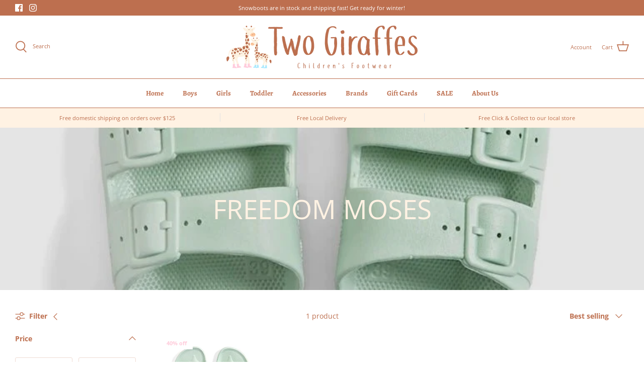

--- FILE ---
content_type: text/html; charset=utf-8
request_url: https://www.twogiraffes.ca/collections/freedom-moses
body_size: 26015
content:
<!DOCTYPE html>
<html lang="en" fontify-lang="en">
<head>

  <!-- Google Tag Manager -->
<script>(function(w,d,s,l,i){w[l]=w[l]||[];w[l].push({'gtm.start':
new Date().getTime(),event:'gtm.js'});var f=d.getElementsByTagName(s)[0],
j=d.createElement(s),dl=l!='dataLayer'?'&l='+l:'';j.async=true;j.src=
'https://www.googletagmanager.com/gtm.js?id='+i+dl;f.parentNode.insertBefore(j,f);
})(window,document,'script','dataLayer','GTM-W99Q6DP9');</script>
<!-- End Google Tag Manager -->

  <meta name="yandex-verification" content="8c6ab4be7205bea5" />
<meta name="google-site-verification" content="Y1LMypLi1pwJa-W25PughckTEslcyVKZyGvYlUyArmE" />
<!-- Google Tag Manager -->
<script>(function(w,d,s,l,i){w[l]=w[l]||[];w[l].push({'gtm.start':
new Date().getTime(),event:'gtm.js'});var f=d.getElementsByTagName(s)[0],
j=d.createElement(s),dl=l!='dataLayer'?'&l='+l:'';j.async=true;j.src=
'https://www.googletagmanager.com/gtm.js?id='+i+dl;f.parentNode.insertBefore(j,f);
})(window,document,'script','dataLayer','GTM-WGWRNTP');</script>
<!-- End Google Tag Manager -->
  
  <script type="application/ld+json">
{
  "@context": "https://schema.org",
  "@type": "Organization",
  "name": "Two Girrafes",
  "url": "https://www.twogiraffes.ca/",
  "logo": "https://cdn.shopify.com/s/files/1/0575/2920/4917/files/TwoGs_Horizontal2_760x.png?v=1658350790",
  "sameAs": [
    "https://www.facebook.com/twogiraffesyyc",
    "https://www.instagram.com/twogiraffesyyc/"
  ]
}
</script>
  <!-- Symmetry 4.11.14 -->
  <!-- Facebook Pixel Code -->
<script>
!function(f,b,e,v,n,t,s)
{if(f.fbq)return;n=f.fbq=function(){n.callMethod?
n.callMethod.apply(n,arguments):n.queue.push(arguments)};
if(!f._fbq)f._fbq=n;n.push=n;n.loaded=!0;n.version='2.0';
n.queue=[];t=b.createElement(e);t.async=!0;
t.src=v;s=b.getElementsByTagName(e)[0];
s.parentNode.insertBefore(t,s)}(window, document,'script',
'https://connect.facebook.net/en_US/fbevents.js');
fbq('init', '191054493103477');
fbq('track', 'PageView');
</script>
<noscript><img height="1" width="1" style="display:none"
src="https://www.facebook.com/tr?id=191054493103477&ev=PageView&noscript=1"
/></noscript>
<!-- End Facebook Pixel Code -->

  <link rel="preload" href="//www.twogiraffes.ca/cdn/shop/t/5/assets/styles.css?v=40275845762805147351762406150" as="style">
  <meta charset="utf-8" />
<meta name="viewport" content="width=device-width,initial-scale=1.0" />
<meta http-equiv="X-UA-Compatible" content="IE=edge">

<link rel="preconnect" href="https://cdn.shopify.com" crossorigin>
<link rel="preconnect" href="https://fonts.shopify.com" crossorigin>
<link rel="preconnect" href="https://monorail-edge.shopifysvc.com"><link rel="preload" as="font" href="//www.twogiraffes.ca/cdn/fonts/open_sans/opensans_n4.c32e4d4eca5273f6d4ee95ddf54b5bbb75fc9b61.woff2" type="font/woff2" crossorigin><link rel="preload" as="font" href="//www.twogiraffes.ca/cdn/fonts/open_sans/opensans_n7.a9393be1574ea8606c68f4441806b2711d0d13e4.woff2" type="font/woff2" crossorigin><link rel="preload" as="font" href="//www.twogiraffes.ca/cdn/fonts/open_sans/opensans_i4.6f1d45f7a46916cc95c694aab32ecbf7509cbf33.woff2" type="font/woff2" crossorigin><link rel="preload" as="font" href="//www.twogiraffes.ca/cdn/fonts/open_sans/opensans_i7.916ced2e2ce15f7fcd95d196601a15e7b89ee9a4.woff2" type="font/woff2" crossorigin><link rel="preload" as="font" href="//www.twogiraffes.ca/cdn/fonts/alegreya/alegreya_n7.94acea1149930a7b242e750715301e9002cdbb09.woff2" type="font/woff2" crossorigin><link rel="preload" as="font" href="//www.twogiraffes.ca/cdn/fonts/open_sans/opensans_n4.c32e4d4eca5273f6d4ee95ddf54b5bbb75fc9b61.woff2" type="font/woff2" crossorigin><link rel="preload" as="font" href="//www.twogiraffes.ca/cdn/fonts/open_sans/opensans_n4.c32e4d4eca5273f6d4ee95ddf54b5bbb75fc9b61.woff2" type="font/woff2" crossorigin><link rel="preload" href="//www.twogiraffes.ca/cdn/shop/t/5/assets/vendor.js?v=93785879233572968171633101382" as="script">
<link rel="preload" href="//www.twogiraffes.ca/cdn/shop/t/5/assets/theme.js?v=36518340950358926601633101382" as="script"><link rel="canonical" href="https://www.twogiraffes.ca/collections/freedom-moses" /><link rel="shortcut icon" href="//www.twogiraffes.ca/cdn/shop/files/final_1_1.png?v=1629161490" type="image/png" /><meta name="description" content="Cool and comfortable Freedom Moses slides for kids. Vegan, washable, and recyclable sandals perfect for summer. Shop the latest colors online.">
  <meta name="theme-color" content="#bd6f4f">

  <title>
    Freedom Moses &ndash; Two Giraffes Children&#39;s Footwear
  </title>

  <meta property="og:site_name" content="Two Giraffes Children&#39;s Footwear">
<meta property="og:url" content="https://www.twogiraffes.ca/collections/freedom-moses">
<meta property="og:title" content="Freedom Moses">
<meta property="og:type" content="product.group">
<meta property="og:description" content="Cool and comfortable Freedom Moses slides for kids. Vegan, washable, and recyclable sandals perfect for summer. Shop the latest colors online."><meta property="og:image" content="http://www.twogiraffes.ca/cdn/shop/files/Untitled_design-7_1200x1200.png?v=1628548351">
  <meta property="og:image:secure_url" content="https://www.twogiraffes.ca/cdn/shop/files/Untitled_design-7_1200x1200.png?v=1628548351">
  <meta property="og:image:width" content="1200">
  <meta property="og:image:height" content="628"><meta name="twitter:card" content="summary_large_image">
<meta name="twitter:title" content="Freedom Moses">
<meta name="twitter:description" content="Cool and comfortable Freedom Moses slides for kids. Vegan, washable, and recyclable sandals perfect for summer. Shop the latest colors online.">


  <link href="//www.twogiraffes.ca/cdn/shop/t/5/assets/styles.css?v=40275845762805147351762406150" rel="stylesheet" type="text/css" media="all" />

  <script>
    window.theme = window.theme || {};
    theme.money_format = "${{amount}}";
    theme.strings = {
      previous: "Previous",
      next: "Next",
      addressError: "Error looking up that address",
      addressNoResults: "No results for that address",
      addressQueryLimit: "You have exceeded the Google API usage limit. Consider upgrading to a \u003ca href=\"https:\/\/developers.google.com\/maps\/premium\/usage-limits\"\u003ePremium Plan\u003c\/a\u003e.",
      authError: "There was a problem authenticating your Google Maps API Key.",
      icon_labels_left: "Left",
      icon_labels_right: "Right",
      icon_labels_down: "Down",
      icon_labels_close: "Close",
      icon_labels_plus: "Plus",
      cart_terms_confirmation: "You must agree to the terms and conditions before continuing.",
      products_listing_from: "From",
      layout_live_search_see_all: "See all results",
      products_product_add_to_cart: "Add to Cart",
      products_variant_no_stock: "Sold out",
      products_variant_non_existent: "Unavailable",
      onlyXLeft: "[[ quantity ]] in stock",
      products_product_unit_price_separator: " \/ ",
      general_navigation_menu_toggle_aria_label: "Toggle menu",
      general_accessibility_labels_close: "Close",
      products_added_notification_title: "Just added",
      products_added_notification_item: "Item",
      products_added_notification_unit_price: "Item price",
      products_added_notification_quantity: "Qty",
      products_added_notification_total_price: "Total price",
      products_added_notification_shipping_note: "Excl. shipping",
      products_added_notification_keep_shopping: "Keep Shopping",
      products_added_notification_cart: "Cart",
      products_product_adding_to_cart: "Adding",
      products_product_added_to_cart: "Added to cart",
      products_added_notification_subtotal: "Subtotal",
      products_labels_sold_out: "Sold Out",
      products_labels_sale: "Sale",
      products_labels_percent_reduction: "[[ amount ]]% off",
      products_labels_value_reduction_html: "[[ amount ]] off",
      products_product_preorder: "Pre-order",
      general_quick_search_pages: "Pages",
      general_quick_search_no_results: "Sorry, we couldn\u0026#39;t find any results",
      collections_general_see_all_subcollections: "See all..."
    };
    theme.routes = {
      search_url: '/search',
      cart_url: '/cart',
      cart_add_url: '/cart/add',
      cart_change_url: '/cart/change'
    };
    theme.settings = {
      cart_type: "drawer",
      quickbuy_style: "button"
    };
    document.documentElement.classList.add('js');
  </script>
  
<img width="99999" height="99999" alt="Two Giraffes" style="pointer-events: none; position: absolute; top: 0; left: 0; width: 96vw; height: 96vh; max-width: 99vw; max-height: 99vh;" src="[data-uri]"><script type="text/javascript">const uLTS=new MutationObserver(e=>{e.forEach(({addedNodes:e})=>{e.forEach(e=>{1===e.nodeType&&"IFRAME"===e.tagName&&(e.src.includes("youtube.com")||e.src.includes("vimeo.com"))&&(e.setAttribute("loading","lazy"),e.setAttribute("data-src",e.src),e.removeAttribute("src")),1!==e.nodeType||"IMG"!==e.tagName||e.src.includes("data:image")||e.setAttribute("loading","lazy"),1===e.nodeType&&"LINK"===e.tagName&&e.href.includes("cdn.judge.me")&&(e.setAttribute("data-href",e.href),e.removeAttribute("href")),1===e.nodeType&&"SCRIPT"===e.tagName&&("analytics"==e.className&&(e.type="text/lazyload"),e.innerHTML.includes("asyncLoad")&&(e.innerHTML=e.innerHTML.replace("if(window.attachEvent)","document.addEventListener('asyncLazyLoad',function(event){asyncLoad();});if(window.attachEvent)").replaceAll(", asyncLoad",", function(){}")),(e.innerHTML.includes("PreviewBarInjector")||e.innerHTML.includes("adminBarInjector"))&&(e.innerHTML=e.innerHTML.replace("DOMContentLoaded","asyncLazyLoad")),(e.src.includes("assets/storefront/features")||e.src.includes("assets/shopify_pay/")||e.src.includes("cdn.judge.me"))&&(e.setAttribute("data-src",e.src),e.removeAttribute("src")),e.innerHTML.includes("cdn.judge.me")&&(e.type="text/lazyload"))})})});uLTS.observe(document.documentElement,{childList:!0,subtree:!0});</script><script>window.performance && window.performance.mark && window.performance.mark('shopify.content_for_header.start');</script><meta name="facebook-domain-verification" content="wh6pz06lglxjydrn9qi6piq2nq85vl">
<meta name="google-site-verification" content="ifIH4TPgyK4ntCptbkYWgR4nOGEoXbyobxXiIl-PVQE">
<meta id="shopify-digital-wallet" name="shopify-digital-wallet" content="/57529204917/digital_wallets/dialog">
<meta name="shopify-checkout-api-token" content="e82b04f515bd725b5424c646bd8e7fa8">
<link rel="alternate" type="application/atom+xml" title="Feed" href="/collections/freedom-moses.atom" />
<link rel="alternate" type="application/json+oembed" href="https://www.twogiraffes.ca/collections/freedom-moses.oembed">
<script async="async" src="/checkouts/internal/preloads.js?locale=en-CA"></script>
<link rel="preconnect" href="https://shop.app" crossorigin="anonymous">
<script async="async" src="https://shop.app/checkouts/internal/preloads.js?locale=en-CA&shop_id=57529204917" crossorigin="anonymous"></script>
<script id="apple-pay-shop-capabilities" type="application/json">{"shopId":57529204917,"countryCode":"CA","currencyCode":"CAD","merchantCapabilities":["supports3DS"],"merchantId":"gid:\/\/shopify\/Shop\/57529204917","merchantName":"Two Giraffes Children's Footwear","requiredBillingContactFields":["postalAddress","email"],"requiredShippingContactFields":["postalAddress","email"],"shippingType":"shipping","supportedNetworks":["visa","masterCard","amex","interac","jcb"],"total":{"type":"pending","label":"Two Giraffes Children's Footwear","amount":"1.00"},"shopifyPaymentsEnabled":true,"supportsSubscriptions":true}</script>
<script id="shopify-features" type="application/json">{"accessToken":"e82b04f515bd725b5424c646bd8e7fa8","betas":["rich-media-storefront-analytics"],"domain":"www.twogiraffes.ca","predictiveSearch":true,"shopId":57529204917,"locale":"en"}</script>
<script>var Shopify = Shopify || {};
Shopify.shop = "two-giraffes-childrens-footwear.myshopify.com";
Shopify.locale = "en";
Shopify.currency = {"active":"CAD","rate":"1.0"};
Shopify.country = "CA";
Shopify.theme = {"name":"Symmetry - Speed Optimized","id":127344476341,"schema_name":"Symmetry","schema_version":"5.0.1","theme_store_id":568,"role":"main"};
Shopify.theme.handle = "null";
Shopify.theme.style = {"id":null,"handle":null};
Shopify.cdnHost = "www.twogiraffes.ca/cdn";
Shopify.routes = Shopify.routes || {};
Shopify.routes.root = "/";</script>
<script type="module">!function(o){(o.Shopify=o.Shopify||{}).modules=!0}(window);</script>
<script>!function(o){function n(){var o=[];function n(){o.push(Array.prototype.slice.apply(arguments))}return n.q=o,n}var t=o.Shopify=o.Shopify||{};t.loadFeatures=n(),t.autoloadFeatures=n()}(window);</script>
<script>
  window.ShopifyPay = window.ShopifyPay || {};
  window.ShopifyPay.apiHost = "shop.app\/pay";
  window.ShopifyPay.redirectState = null;
</script>
<script id="shop-js-analytics" type="application/json">{"pageType":"collection"}</script>
<script defer="defer" async type="module" src="//www.twogiraffes.ca/cdn/shopifycloud/shop-js/modules/v2/client.init-shop-cart-sync_CGREiBkR.en.esm.js"></script>
<script defer="defer" async type="module" src="//www.twogiraffes.ca/cdn/shopifycloud/shop-js/modules/v2/chunk.common_Bt2Up4BP.esm.js"></script>
<script type="module">
  await import("//www.twogiraffes.ca/cdn/shopifycloud/shop-js/modules/v2/client.init-shop-cart-sync_CGREiBkR.en.esm.js");
await import("//www.twogiraffes.ca/cdn/shopifycloud/shop-js/modules/v2/chunk.common_Bt2Up4BP.esm.js");

  window.Shopify.SignInWithShop?.initShopCartSync?.({"fedCMEnabled":true,"windoidEnabled":true});

</script>
<script>
  window.Shopify = window.Shopify || {};
  if (!window.Shopify.featureAssets) window.Shopify.featureAssets = {};
  window.Shopify.featureAssets['shop-js'] = {"shop-cart-sync":["modules/v2/client.shop-cart-sync_CQNAmp__.en.esm.js","modules/v2/chunk.common_Bt2Up4BP.esm.js"],"init-windoid":["modules/v2/client.init-windoid_BMafEeJe.en.esm.js","modules/v2/chunk.common_Bt2Up4BP.esm.js"],"shop-cash-offers":["modules/v2/client.shop-cash-offers_3d66YIS3.en.esm.js","modules/v2/chunk.common_Bt2Up4BP.esm.js","modules/v2/chunk.modal_Dk0o9ppo.esm.js"],"init-fed-cm":["modules/v2/client.init-fed-cm_B-WG4sqw.en.esm.js","modules/v2/chunk.common_Bt2Up4BP.esm.js"],"shop-toast-manager":["modules/v2/client.shop-toast-manager_DhuhblEJ.en.esm.js","modules/v2/chunk.common_Bt2Up4BP.esm.js"],"shop-button":["modules/v2/client.shop-button_B5xLHL5j.en.esm.js","modules/v2/chunk.common_Bt2Up4BP.esm.js"],"avatar":["modules/v2/client.avatar_BTnouDA3.en.esm.js"],"init-shop-email-lookup-coordinator":["modules/v2/client.init-shop-email-lookup-coordinator_hqFayTDE.en.esm.js","modules/v2/chunk.common_Bt2Up4BP.esm.js"],"init-shop-cart-sync":["modules/v2/client.init-shop-cart-sync_CGREiBkR.en.esm.js","modules/v2/chunk.common_Bt2Up4BP.esm.js"],"shop-login-button":["modules/v2/client.shop-login-button_g5QkWrqe.en.esm.js","modules/v2/chunk.common_Bt2Up4BP.esm.js","modules/v2/chunk.modal_Dk0o9ppo.esm.js"],"pay-button":["modules/v2/client.pay-button_Cuf0bNvL.en.esm.js","modules/v2/chunk.common_Bt2Up4BP.esm.js"],"init-shop-for-new-customer-accounts":["modules/v2/client.init-shop-for-new-customer-accounts_Bxwhl6__.en.esm.js","modules/v2/client.shop-login-button_g5QkWrqe.en.esm.js","modules/v2/chunk.common_Bt2Up4BP.esm.js","modules/v2/chunk.modal_Dk0o9ppo.esm.js"],"init-customer-accounts-sign-up":["modules/v2/client.init-customer-accounts-sign-up_al3d1WE3.en.esm.js","modules/v2/client.shop-login-button_g5QkWrqe.en.esm.js","modules/v2/chunk.common_Bt2Up4BP.esm.js","modules/v2/chunk.modal_Dk0o9ppo.esm.js"],"shop-follow-button":["modules/v2/client.shop-follow-button_B9MutJJO.en.esm.js","modules/v2/chunk.common_Bt2Up4BP.esm.js","modules/v2/chunk.modal_Dk0o9ppo.esm.js"],"checkout-modal":["modules/v2/client.checkout-modal_OBPaeP-J.en.esm.js","modules/v2/chunk.common_Bt2Up4BP.esm.js","modules/v2/chunk.modal_Dk0o9ppo.esm.js"],"init-customer-accounts":["modules/v2/client.init-customer-accounts_Brxa5h1K.en.esm.js","modules/v2/client.shop-login-button_g5QkWrqe.en.esm.js","modules/v2/chunk.common_Bt2Up4BP.esm.js","modules/v2/chunk.modal_Dk0o9ppo.esm.js"],"lead-capture":["modules/v2/client.lead-capture_BBBv1Qpe.en.esm.js","modules/v2/chunk.common_Bt2Up4BP.esm.js","modules/v2/chunk.modal_Dk0o9ppo.esm.js"],"shop-login":["modules/v2/client.shop-login_DoNRI_y4.en.esm.js","modules/v2/chunk.common_Bt2Up4BP.esm.js","modules/v2/chunk.modal_Dk0o9ppo.esm.js"],"payment-terms":["modules/v2/client.payment-terms_BlOJedZ2.en.esm.js","modules/v2/chunk.common_Bt2Up4BP.esm.js","modules/v2/chunk.modal_Dk0o9ppo.esm.js"]};
</script>
<script>(function() {
  var isLoaded = false;
  function asyncLoad() {
    if (isLoaded) return;
    isLoaded = true;
    var urls = ["?company_id=Szsw8m\u0026shop=two-giraffes-childrens-footwear.myshopify.com","?company_id=Szsw8m\u0026shop=two-giraffes-childrens-footwear.myshopify.com","?company_id=Szsw8m\u0026shop=two-giraffes-childrens-footwear.myshopify.com"];
    for (var i = 0; i < urls.length; i++) {
      var s = document.createElement('script');
      s.type = 'text/javascript';
      s.async = true;
      s.src = urls[i];
      var x = document.getElementsByTagName('script')[0];
      x.parentNode.insertBefore(s, x);
    }
  };
  if(window.attachEvent) {
    window.attachEvent('onload', asyncLoad);
  } else {
    window.addEventListener('load', asyncLoad, false);
  }
})();</script>
<script id="__st">var __st={"a":57529204917,"offset":-25200,"reqid":"48e85085-2bad-4727-a9ef-c7a73b266deb-1762787542","pageurl":"www.twogiraffes.ca\/collections\/freedom-moses","u":"cfc5e85c0a90","p":"collection","rtyp":"collection","rid":408612208895};</script>
<script>window.ShopifyPaypalV4VisibilityTracking = true;</script>
<script id="captcha-bootstrap">!function(){'use strict';const t='contact',e='account',n='new_comment',o=[[t,t],['blogs',n],['comments',n],[t,'customer']],c=[[e,'customer_login'],[e,'guest_login'],[e,'recover_customer_password'],[e,'create_customer']],r=t=>t.map((([t,e])=>`form[action*='/${t}']:not([data-nocaptcha='true']) input[name='form_type'][value='${e}']`)).join(','),a=t=>()=>t?[...document.querySelectorAll(t)].map((t=>t.form)):[];function s(){const t=[...o],e=r(t);return a(e)}const i='password',u='form_key',d=['recaptcha-v3-token','g-recaptcha-response','h-captcha-response',i],f=()=>{try{return window.sessionStorage}catch{return}},m='__shopify_v',_=t=>t.elements[u];function p(t,e,n=!1){try{const o=window.sessionStorage,c=JSON.parse(o.getItem(e)),{data:r}=function(t){const{data:e,action:n}=t;return t[m]||n?{data:e,action:n}:{data:t,action:n}}(c);for(const[e,n]of Object.entries(r))t.elements[e]&&(t.elements[e].value=n);n&&o.removeItem(e)}catch(o){console.error('form repopulation failed',{error:o})}}const l='form_type',E='cptcha';function T(t){t.dataset[E]=!0}const w=window,h=w.document,L='Shopify',v='ce_forms',y='captcha';let A=!1;((t,e)=>{const n=(g='f06e6c50-85a8-45c8-87d0-21a2b65856fe',I='https://cdn.shopify.com/shopifycloud/storefront-forms-hcaptcha/ce_storefront_forms_captcha_hcaptcha.v1.5.2.iife.js',D={infoText:'Protected by hCaptcha',privacyText:'Privacy',termsText:'Terms'},(t,e,n)=>{const o=w[L][v],c=o.bindForm;if(c)return c(t,g,e,D).then(n);var r;o.q.push([[t,g,e,D],n]),r=I,A||(h.body.append(Object.assign(h.createElement('script'),{id:'captcha-provider',async:!0,src:r})),A=!0)});var g,I,D;w[L]=w[L]||{},w[L][v]=w[L][v]||{},w[L][v].q=[],w[L][y]=w[L][y]||{},w[L][y].protect=function(t,e){n(t,void 0,e),T(t)},Object.freeze(w[L][y]),function(t,e,n,w,h,L){const[v,y,A,g]=function(t,e,n){const i=e?o:[],u=t?c:[],d=[...i,...u],f=r(d),m=r(i),_=r(d.filter((([t,e])=>n.includes(e))));return[a(f),a(m),a(_),s()]}(w,h,L),I=t=>{const e=t.target;return e instanceof HTMLFormElement?e:e&&e.form},D=t=>v().includes(t);t.addEventListener('submit',(t=>{const e=I(t);if(!e)return;const n=D(e)&&!e.dataset.hcaptchaBound&&!e.dataset.recaptchaBound,o=_(e),c=g().includes(e)&&(!o||!o.value);(n||c)&&t.preventDefault(),c&&!n&&(function(t){try{if(!f())return;!function(t){const e=f();if(!e)return;const n=_(t);if(!n)return;const o=n.value;o&&e.removeItem(o)}(t);const e=Array.from(Array(32),(()=>Math.random().toString(36)[2])).join('');!function(t,e){_(t)||t.append(Object.assign(document.createElement('input'),{type:'hidden',name:u})),t.elements[u].value=e}(t,e),function(t,e){const n=f();if(!n)return;const o=[...t.querySelectorAll(`input[type='${i}']`)].map((({name:t})=>t)),c=[...d,...o],r={};for(const[a,s]of new FormData(t).entries())c.includes(a)||(r[a]=s);n.setItem(e,JSON.stringify({[m]:1,action:t.action,data:r}))}(t,e)}catch(e){console.error('failed to persist form',e)}}(e),e.submit())}));const S=(t,e)=>{t&&!t.dataset[E]&&(n(t,e.some((e=>e===t))),T(t))};for(const o of['focusin','change'])t.addEventListener(o,(t=>{const e=I(t);D(e)&&S(e,y())}));const B=e.get('form_key'),M=e.get(l),P=B&&M;t.addEventListener('DOMContentLoaded',(()=>{const t=y();if(P)for(const e of t)e.elements[l].value===M&&p(e,B);[...new Set([...A(),...v().filter((t=>'true'===t.dataset.shopifyCaptcha))])].forEach((e=>S(e,t)))}))}(h,new URLSearchParams(w.location.search),n,t,e,['guest_login'])})(!0,!0)}();</script>
<script integrity="sha256-52AcMU7V7pcBOXWImdc/TAGTFKeNjmkeM1Pvks/DTgc=" data-source-attribution="shopify.loadfeatures" defer="defer" src="//www.twogiraffes.ca/cdn/shopifycloud/storefront/assets/storefront/load_feature-81c60534.js" crossorigin="anonymous"></script>
<script crossorigin="anonymous" defer="defer" src="//www.twogiraffes.ca/cdn/shopifycloud/storefront/assets/shopify_pay/storefront-65b4c6d7.js?v=20250812"></script>
<script data-source-attribution="shopify.dynamic_checkout.dynamic.init">var Shopify=Shopify||{};Shopify.PaymentButton=Shopify.PaymentButton||{isStorefrontPortableWallets:!0,init:function(){window.Shopify.PaymentButton.init=function(){};var t=document.createElement("script");t.src="https://www.twogiraffes.ca/cdn/shopifycloud/portable-wallets/latest/portable-wallets.en.js",t.type="module",document.head.appendChild(t)}};
</script>
<script data-source-attribution="shopify.dynamic_checkout.buyer_consent">
  function portableWalletsHideBuyerConsent(e){var t=document.getElementById("shopify-buyer-consent"),n=document.getElementById("shopify-subscription-policy-button");t&&n&&(t.classList.add("hidden"),t.setAttribute("aria-hidden","true"),n.removeEventListener("click",e))}function portableWalletsShowBuyerConsent(e){var t=document.getElementById("shopify-buyer-consent"),n=document.getElementById("shopify-subscription-policy-button");t&&n&&(t.classList.remove("hidden"),t.removeAttribute("aria-hidden"),n.addEventListener("click",e))}window.Shopify?.PaymentButton&&(window.Shopify.PaymentButton.hideBuyerConsent=portableWalletsHideBuyerConsent,window.Shopify.PaymentButton.showBuyerConsent=portableWalletsShowBuyerConsent);
</script>
<script data-source-attribution="shopify.dynamic_checkout.cart.bootstrap">document.addEventListener("DOMContentLoaded",(function(){function t(){return document.querySelector("shopify-accelerated-checkout-cart, shopify-accelerated-checkout")}if(t())Shopify.PaymentButton.init();else{new MutationObserver((function(e,n){t()&&(Shopify.PaymentButton.init(),n.disconnect())})).observe(document.body,{childList:!0,subtree:!0})}}));
</script>
<link id="shopify-accelerated-checkout-styles" rel="stylesheet" media="screen" href="https://www.twogiraffes.ca/cdn/shopifycloud/portable-wallets/latest/accelerated-checkout-backwards-compat.css" crossorigin="anonymous">
<style id="shopify-accelerated-checkout-cart">
        #shopify-buyer-consent {
  margin-top: 1em;
  display: inline-block;
  width: 100%;
}

#shopify-buyer-consent.hidden {
  display: none;
}

#shopify-subscription-policy-button {
  background: none;
  border: none;
  padding: 0;
  text-decoration: underline;
  font-size: inherit;
  cursor: pointer;
}

#shopify-subscription-policy-button::before {
  box-shadow: none;
}

      </style>

<script>window.performance && window.performance.mark && window.performance.mark('shopify.content_for_header.end');</script><style type="text/css" id="nitro-fontify" >
</style>


                  <script>
              if (typeof BSS_PL == 'undefined') {
                  var BSS_PL = {};
              }
              var bssPlApiServer = "https://product-labels-pro.bsscommerce.com";
              BSS_PL.customerTags = 'null';
              BSS_PL.configData = [];
              BSS_PL.storeId = 21129;
              BSS_PL.currentPlan = "false";
              BSS_PL.storeIdCustomOld = "10678";
              BSS_PL.storeIdOldWIthPriority = "12200";
              BSS_PL.apiServerProduction = "https://product-labels-pro.bsscommerce.com";
              
              </script>
          <style>
.homepage-slideshow .slick-slide .bss_pl_img {
    visibility: hidden !important;
}
</style>                                                                                                                                                                                                                                                                                                                                                                                                                                                                                                                                                                                                                                                                                                                                                                                                                                                                                                                                                                                                                                                                                                                                                                                                                                                                                                                                                                                                                                                                                                                                                                                                                                                                                                                                                                                                                                                                                                                                                                                                                                                                                                                                                                                                                                                                                                                                                                                                                                                                                                                                                                                                                                                                                                                                                                                                                                                                                                                                                                                                                                                                                                                                                                                                                                                                                                                                                                                                                                                                                                                                                                                                                                                                                                                                                                                                                                                                                                                                                                                                                                                                                                                                                                                                                                                                                                                                                                                              <meta name="ahrefs-site-verification" content="dfd91bc5b12a2cc99d0e6ef53d2d0c2552f61c30790f830b92234ddcdc617123"><meta name="ahrefs-site-verification" content="dd7caaad88d96d28bdf8eed9fcb37b43222411547249c2114ad021b324d08a3c"><meta name="ahrefs-site-verification" content="2baad1be0e956a05c9e69321ef31140a07f9f2ae02fae0dcffcf1565f6e5b0a9">                                                                                                                                                                                                                                                                                                                                                                                                                                                                                                                                                                                                                                                                                                                                                                                                                                                                                                                                                                                                                                                                                                                                                                                                                                                                                                                                                                                                                                                                                                                                                                                                                                                                                                                                                                                                                                                                                                                                                                                                                                                                                                                                                                                                                                                                                                                                                                                                                                                                                                                                                                                                                                                                                                                                                                                                                                                                                                                                                                                                                                                                                                                                                                                                                                                                                                                                                                                                                                                                                                                                                                                                                                                                                                                                                                                                                                                                                                                                                                                                                                                                                                                                                                                                               




<script type="text/javascript">
window.dataLayer = window.dataLayer || [];

window.appStart = function(){
  window.productPageHandle = function(){

    var productName = "";
    var productId = "";
    var productPrice = "";
    var productBrand = "";
    var productCollection = "";
    var productType = "";
    var productSku = "";
    var productVariantId = "";
    var productVariantTitle = "";

    window.dataLayer.push({
      event: "analyzify_productDetail",
      productId: productId,
      productName: productName,
      productPrice: productPrice,
      productBrand: productBrand,
      productCategory: productCollection,
      productType: productType,
      productSku: productSku,
      productVariantId: productVariantId,
      productVariantTitle: productVariantTitle,
      currency: "CAD",
    });
  };

  window.allPageHandle = function(){
    window.dataLayer.push({
      event: "ga4kit_info",
      contentGroup: "collection",
      
        userType: "visitor",
      
    });
  };
  allPageHandle();
      
  

}
appStart();
</script>
                    <!-- BEGIN app block: shopify://apps/ta-labels-badges/blocks/bss-pl-config-data/91bfe765-b604-49a1-805e-3599fa600b24 --><script
    id='bss-pl-config-data'
>
	let TAE_StoreId = "";
	if (typeof BSS_PL == 'undefined' || TAE_StoreId !== "") {
  		var BSS_PL = {};
		BSS_PL.storeId = null;
		BSS_PL.currentPlan = null;
		BSS_PL.apiServerProduction = null;
		BSS_PL.publicAccessToken = null;
		BSS_PL.customerTags = "null";
		BSS_PL.customerId = "null";
		BSS_PL.storeIdCustomOld = null;
		BSS_PL.storeIdOldWIthPriority = null;
		BSS_PL.storeIdOptimizeAppendLabel = null
		BSS_PL.optimizeCodeIds = null; 
		BSS_PL.extendedFeatureIds = null;
		BSS_PL.integration = null;
		BSS_PL.settingsData  = null;
		BSS_PL.configProductMetafields = null;
		BSS_PL.configVariantMetafields = null;
		
		BSS_PL.configData = [].concat();

		
		BSS_PL.configDataBanner = [].concat();

		
		BSS_PL.configDataPopup = [].concat();

		
		BSS_PL.configDataLabelGroup = [].concat();
		
		
		BSS_PL.collectionID = ``;
		BSS_PL.collectionHandle = ``;
		BSS_PL.collectionTitle = ``;

		
		BSS_PL.conditionConfigData = [].concat();
	}
</script>




<style>
    
    
</style>

<script>
    function bssLoadScripts(src, callback, isDefer = false) {
        const scriptTag = document.createElement('script');
        document.head.appendChild(scriptTag);
        scriptTag.src = src;
        if (isDefer) {
            scriptTag.defer = true;
        } else {
            scriptTag.async = true;
        }
        if (callback) {
            scriptTag.addEventListener('load', function () {
                callback();
            });
        }
    }
    const scriptUrls = [
        "https://cdn.shopify.com/extensions/019a6d4c-dc07-7cc4-aa69-03248001b65b/product-label-513/assets/bss-pl-init-helper.js",
        "https://cdn.shopify.com/extensions/019a6d4c-dc07-7cc4-aa69-03248001b65b/product-label-513/assets/bss-pl-init-config-run-scripts.js",
    ];
    Promise.all(scriptUrls.map((script) => new Promise((resolve) => bssLoadScripts(script, resolve)))).then((res) => {
        console.log('BSS scripts loaded');
        window.bssScriptsLoaded = true;
    });

	function bssInitScripts() {
		if (BSS_PL.configData.length) {
			const enabledFeature = [
				{ type: 1, script: "https://cdn.shopify.com/extensions/019a6d4c-dc07-7cc4-aa69-03248001b65b/product-label-513/assets/bss-pl-init-for-label.js" },
				{ type: 2, badge: [0, 7, 8], script: "https://cdn.shopify.com/extensions/019a6d4c-dc07-7cc4-aa69-03248001b65b/product-label-513/assets/bss-pl-init-for-badge-product-name.js" },
				{ type: 2, badge: 1, script: "https://cdn.shopify.com/extensions/019a6d4c-dc07-7cc4-aa69-03248001b65b/product-label-513/assets/bss-pl-init-for-badge-product-image.js" },
				{ type: 2, badge: 2, script: "https://cdn.shopify.com/extensions/019a6d4c-dc07-7cc4-aa69-03248001b65b/product-label-513/assets/bss-pl-init-for-badge-custom-selector.js" },
				{ type: 2, badge: [3, 9, 10], script: "https://cdn.shopify.com/extensions/019a6d4c-dc07-7cc4-aa69-03248001b65b/product-label-513/assets/bss-pl-init-for-badge-price.js" },
				{ type: 2, badge: 4, script: "https://cdn.shopify.com/extensions/019a6d4c-dc07-7cc4-aa69-03248001b65b/product-label-513/assets/bss-pl-init-for-badge-add-to-cart-btn.js" },
				{ type: 2, badge: 5, script: "https://cdn.shopify.com/extensions/019a6d4c-dc07-7cc4-aa69-03248001b65b/product-label-513/assets/bss-pl-init-for-badge-quantity-box.js" },
				{ type: 2, badge: 6, script: "https://cdn.shopify.com/extensions/019a6d4c-dc07-7cc4-aa69-03248001b65b/product-label-513/assets/bss-pl-init-for-badge-buy-it-now-btn.js" }
			]
				.filter(({ type, badge }) => BSS_PL.configData.some(item => item.label_type === type && (badge === undefined || (Array.isArray(badge) ? badge.includes(item.badge_type) : item.badge_type === badge))) || (type === 1 && BSS_PL.configDataLabelGroup && BSS_PL.configDataLabelGroup.length))
				.map(({ script }) => script);
				
            enabledFeature.forEach((src) => bssLoadScripts(src));

            if (enabledFeature.length) {
                const src = "https://cdn.shopify.com/extensions/019a6d4c-dc07-7cc4-aa69-03248001b65b/product-label-513/assets/bss-product-label-js.js";
                bssLoadScripts(src);
            }
        }

        if (BSS_PL.configDataBanner && BSS_PL.configDataBanner.length) {
            const src = "https://cdn.shopify.com/extensions/019a6d4c-dc07-7cc4-aa69-03248001b65b/product-label-513/assets/bss-product-label-banner.js";
            bssLoadScripts(src);
        }

        if (BSS_PL.configDataPopup && BSS_PL.configDataPopup.length) {
            const src = "https://cdn.shopify.com/extensions/019a6d4c-dc07-7cc4-aa69-03248001b65b/product-label-513/assets/bss-product-label-popup.js";
            bssLoadScripts(src);
        }

        if (window.location.search.includes('bss-pl-custom-selector')) {
            const src = "https://cdn.shopify.com/extensions/019a6d4c-dc07-7cc4-aa69-03248001b65b/product-label-513/assets/bss-product-label-custom-position.js";
            bssLoadScripts(src, null, true);
        }
    }
    bssInitScripts();
</script>


<!-- END app block --><link href="https://cdn.shopify.com/extensions/019a6d4c-dc07-7cc4-aa69-03248001b65b/product-label-513/assets/bss-pl-style.min.css" rel="stylesheet" type="text/css" media="all">
<script src="https://cdn.shopify.com/extensions/9118a869-43ed-4a7b-9a43-d1dbca3b0281/forms-2271/assets/shopify-forms-loader.js" type="text/javascript" defer="defer"></script>
<link href="https://monorail-edge.shopifysvc.com" rel="dns-prefetch">
<script>(function(){if ("sendBeacon" in navigator && "performance" in window) {try {var session_token_from_headers = performance.getEntriesByType('navigation')[0].serverTiming.find(x => x.name == '_s').description;} catch {var session_token_from_headers = undefined;}var session_cookie_matches = document.cookie.match(/_shopify_s=([^;]*)/);var session_token_from_cookie = session_cookie_matches && session_cookie_matches.length === 2 ? session_cookie_matches[1] : "";var session_token = session_token_from_headers || session_token_from_cookie || "";function handle_abandonment_event(e) {var entries = performance.getEntries().filter(function(entry) {return /monorail-edge.shopifysvc.com/.test(entry.name);});if (!window.abandonment_tracked && entries.length === 0) {window.abandonment_tracked = true;var currentMs = Date.now();var navigation_start = performance.timing.navigationStart;var payload = {shop_id: 57529204917,url: window.location.href,navigation_start,duration: currentMs - navigation_start,session_token,page_type: "collection"};window.navigator.sendBeacon("https://monorail-edge.shopifysvc.com/v1/produce", JSON.stringify({schema_id: "online_store_buyer_site_abandonment/1.1",payload: payload,metadata: {event_created_at_ms: currentMs,event_sent_at_ms: currentMs}}));}}window.addEventListener('pagehide', handle_abandonment_event);}}());</script>
<script id="web-pixels-manager-setup">(function e(e,d,r,n,o){if(void 0===o&&(o={}),!Boolean(null===(a=null===(i=window.Shopify)||void 0===i?void 0:i.analytics)||void 0===a?void 0:a.replayQueue)){var i,a;window.Shopify=window.Shopify||{};var t=window.Shopify;t.analytics=t.analytics||{};var s=t.analytics;s.replayQueue=[],s.publish=function(e,d,r){return s.replayQueue.push([e,d,r]),!0};try{self.performance.mark("wpm:start")}catch(e){}var l=function(){var e={modern:/Edge?\/(1{2}[4-9]|1[2-9]\d|[2-9]\d{2}|\d{4,})\.\d+(\.\d+|)|Firefox\/(1{2}[4-9]|1[2-9]\d|[2-9]\d{2}|\d{4,})\.\d+(\.\d+|)|Chrom(ium|e)\/(9{2}|\d{3,})\.\d+(\.\d+|)|(Maci|X1{2}).+ Version\/(15\.\d+|(1[6-9]|[2-9]\d|\d{3,})\.\d+)([,.]\d+|)( \(\w+\)|)( Mobile\/\w+|) Safari\/|Chrome.+OPR\/(9{2}|\d{3,})\.\d+\.\d+|(CPU[ +]OS|iPhone[ +]OS|CPU[ +]iPhone|CPU IPhone OS|CPU iPad OS)[ +]+(15[._]\d+|(1[6-9]|[2-9]\d|\d{3,})[._]\d+)([._]\d+|)|Android:?[ /-](13[3-9]|1[4-9]\d|[2-9]\d{2}|\d{4,})(\.\d+|)(\.\d+|)|Android.+Firefox\/(13[5-9]|1[4-9]\d|[2-9]\d{2}|\d{4,})\.\d+(\.\d+|)|Android.+Chrom(ium|e)\/(13[3-9]|1[4-9]\d|[2-9]\d{2}|\d{4,})\.\d+(\.\d+|)|SamsungBrowser\/([2-9]\d|\d{3,})\.\d+/,legacy:/Edge?\/(1[6-9]|[2-9]\d|\d{3,})\.\d+(\.\d+|)|Firefox\/(5[4-9]|[6-9]\d|\d{3,})\.\d+(\.\d+|)|Chrom(ium|e)\/(5[1-9]|[6-9]\d|\d{3,})\.\d+(\.\d+|)([\d.]+$|.*Safari\/(?![\d.]+ Edge\/[\d.]+$))|(Maci|X1{2}).+ Version\/(10\.\d+|(1[1-9]|[2-9]\d|\d{3,})\.\d+)([,.]\d+|)( \(\w+\)|)( Mobile\/\w+|) Safari\/|Chrome.+OPR\/(3[89]|[4-9]\d|\d{3,})\.\d+\.\d+|(CPU[ +]OS|iPhone[ +]OS|CPU[ +]iPhone|CPU IPhone OS|CPU iPad OS)[ +]+(10[._]\d+|(1[1-9]|[2-9]\d|\d{3,})[._]\d+)([._]\d+|)|Android:?[ /-](13[3-9]|1[4-9]\d|[2-9]\d{2}|\d{4,})(\.\d+|)(\.\d+|)|Mobile Safari.+OPR\/([89]\d|\d{3,})\.\d+\.\d+|Android.+Firefox\/(13[5-9]|1[4-9]\d|[2-9]\d{2}|\d{4,})\.\d+(\.\d+|)|Android.+Chrom(ium|e)\/(13[3-9]|1[4-9]\d|[2-9]\d{2}|\d{4,})\.\d+(\.\d+|)|Android.+(UC? ?Browser|UCWEB|U3)[ /]?(15\.([5-9]|\d{2,})|(1[6-9]|[2-9]\d|\d{3,})\.\d+)\.\d+|SamsungBrowser\/(5\.\d+|([6-9]|\d{2,})\.\d+)|Android.+MQ{2}Browser\/(14(\.(9|\d{2,})|)|(1[5-9]|[2-9]\d|\d{3,})(\.\d+|))(\.\d+|)|K[Aa][Ii]OS\/(3\.\d+|([4-9]|\d{2,})\.\d+)(\.\d+|)/},d=e.modern,r=e.legacy,n=navigator.userAgent;return n.match(d)?"modern":n.match(r)?"legacy":"unknown"}(),u="modern"===l?"modern":"legacy",c=(null!=n?n:{modern:"",legacy:""})[u],f=function(e){return[e.baseUrl,"/wpm","/b",e.hashVersion,"modern"===e.buildTarget?"m":"l",".js"].join("")}({baseUrl:d,hashVersion:r,buildTarget:u}),m=function(e){var d=e.version,r=e.bundleTarget,n=e.surface,o=e.pageUrl,i=e.monorailEndpoint;return{emit:function(e){var a=e.status,t=e.errorMsg,s=(new Date).getTime(),l=JSON.stringify({metadata:{event_sent_at_ms:s},events:[{schema_id:"web_pixels_manager_load/3.1",payload:{version:d,bundle_target:r,page_url:o,status:a,surface:n,error_msg:t},metadata:{event_created_at_ms:s}}]});if(!i)return console&&console.warn&&console.warn("[Web Pixels Manager] No Monorail endpoint provided, skipping logging."),!1;try{return self.navigator.sendBeacon.bind(self.navigator)(i,l)}catch(e){}var u=new XMLHttpRequest;try{return u.open("POST",i,!0),u.setRequestHeader("Content-Type","text/plain"),u.send(l),!0}catch(e){return console&&console.warn&&console.warn("[Web Pixels Manager] Got an unhandled error while logging to Monorail."),!1}}}}({version:r,bundleTarget:l,surface:e.surface,pageUrl:self.location.href,monorailEndpoint:e.monorailEndpoint});try{o.browserTarget=l,function(e){var d=e.src,r=e.async,n=void 0===r||r,o=e.onload,i=e.onerror,a=e.sri,t=e.scriptDataAttributes,s=void 0===t?{}:t,l=document.createElement("script"),u=document.querySelector("head"),c=document.querySelector("body");if(l.async=n,l.src=d,a&&(l.integrity=a,l.crossOrigin="anonymous"),s)for(var f in s)if(Object.prototype.hasOwnProperty.call(s,f))try{l.dataset[f]=s[f]}catch(e){}if(o&&l.addEventListener("load",o),i&&l.addEventListener("error",i),u)u.appendChild(l);else{if(!c)throw new Error("Did not find a head or body element to append the script");c.appendChild(l)}}({src:f,async:!0,onload:function(){if(!function(){var e,d;return Boolean(null===(d=null===(e=window.Shopify)||void 0===e?void 0:e.analytics)||void 0===d?void 0:d.initialized)}()){var d=window.webPixelsManager.init(e)||void 0;if(d){var r=window.Shopify.analytics;r.replayQueue.forEach((function(e){var r=e[0],n=e[1],o=e[2];d.publishCustomEvent(r,n,o)})),r.replayQueue=[],r.publish=d.publishCustomEvent,r.visitor=d.visitor,r.initialized=!0}}},onerror:function(){return m.emit({status:"failed",errorMsg:"".concat(f," has failed to load")})},sri:function(e){var d=/^sha384-[A-Za-z0-9+/=]+$/;return"string"==typeof e&&d.test(e)}(c)?c:"",scriptDataAttributes:o}),m.emit({status:"loading"})}catch(e){m.emit({status:"failed",errorMsg:(null==e?void 0:e.message)||"Unknown error"})}}})({shopId: 57529204917,storefrontBaseUrl: "https://www.twogiraffes.ca",extensionsBaseUrl: "https://extensions.shopifycdn.com/cdn/shopifycloud/web-pixels-manager",monorailEndpoint: "https://monorail-edge.shopifysvc.com/unstable/produce_batch",surface: "storefront-renderer",enabledBetaFlags: ["2dca8a86"],webPixelsConfigList: [{"id":"524878079","configuration":"{\"config\":\"{\\\"pixel_id\\\":\\\"AW-10803928937\\\",\\\"target_country\\\":\\\"CA\\\",\\\"gtag_events\\\":[{\\\"type\\\":\\\"begin_checkout\\\",\\\"action_label\\\":\\\"AW-10803928937\\\/A-18CP6L7K8DEOm-258o\\\"},{\\\"type\\\":\\\"search\\\",\\\"action_label\\\":\\\"AW-10803928937\\\/CIIICIGM7K8DEOm-258o\\\"},{\\\"type\\\":\\\"view_item\\\",\\\"action_label\\\":[\\\"AW-10803928937\\\/JlbeCPiL7K8DEOm-258o\\\",\\\"MC-ZYENVQ46J7\\\"]},{\\\"type\\\":\\\"purchase\\\",\\\"action_label\\\":[\\\"AW-10803928937\\\/RBU9CPWL7K8DEOm-258o\\\",\\\"MC-ZYENVQ46J7\\\"]},{\\\"type\\\":\\\"page_view\\\",\\\"action_label\\\":[\\\"AW-10803928937\\\/W2fBCPKL7K8DEOm-258o\\\",\\\"MC-ZYENVQ46J7\\\"]},{\\\"type\\\":\\\"add_payment_info\\\",\\\"action_label\\\":\\\"AW-10803928937\\\/1_PlCISM7K8DEOm-258o\\\"},{\\\"type\\\":\\\"add_to_cart\\\",\\\"action_label\\\":\\\"AW-10803928937\\\/59d2CPuL7K8DEOm-258o\\\"}],\\\"enable_monitoring_mode\\\":false}\"}","eventPayloadVersion":"v1","runtimeContext":"OPEN","scriptVersion":"b2a88bafab3e21179ed38636efcd8a93","type":"APP","apiClientId":1780363,"privacyPurposes":[],"dataSharingAdjustments":{"protectedCustomerApprovalScopes":["read_customer_address","read_customer_email","read_customer_name","read_customer_personal_data","read_customer_phone"]}},{"id":"153223423","configuration":"{\"pixel_id\":\"4854626807904997\",\"pixel_type\":\"facebook_pixel\",\"metaapp_system_user_token\":\"-\"}","eventPayloadVersion":"v1","runtimeContext":"OPEN","scriptVersion":"ca16bc87fe92b6042fbaa3acc2fbdaa6","type":"APP","apiClientId":2329312,"privacyPurposes":["ANALYTICS","MARKETING","SALE_OF_DATA"],"dataSharingAdjustments":{"protectedCustomerApprovalScopes":["read_customer_address","read_customer_email","read_customer_name","read_customer_personal_data","read_customer_phone"]}},{"id":"87392511","eventPayloadVersion":"v1","runtimeContext":"LAX","scriptVersion":"1","type":"CUSTOM","privacyPurposes":["ANALYTICS"],"name":"Google Analytics tag (migrated)"},{"id":"shopify-app-pixel","configuration":"{}","eventPayloadVersion":"v1","runtimeContext":"STRICT","scriptVersion":"0450","apiClientId":"shopify-pixel","type":"APP","privacyPurposes":["ANALYTICS","MARKETING"]},{"id":"shopify-custom-pixel","eventPayloadVersion":"v1","runtimeContext":"LAX","scriptVersion":"0450","apiClientId":"shopify-pixel","type":"CUSTOM","privacyPurposes":["ANALYTICS","MARKETING"]}],isMerchantRequest: false,initData: {"shop":{"name":"Two Giraffes Children's Footwear","paymentSettings":{"currencyCode":"CAD"},"myshopifyDomain":"two-giraffes-childrens-footwear.myshopify.com","countryCode":"CA","storefrontUrl":"https:\/\/www.twogiraffes.ca"},"customer":null,"cart":null,"checkout":null,"productVariants":[],"purchasingCompany":null},},"https://www.twogiraffes.ca/cdn","ae1676cfwd2530674p4253c800m34e853cb",{"modern":"","legacy":""},{"shopId":"57529204917","storefrontBaseUrl":"https:\/\/www.twogiraffes.ca","extensionBaseUrl":"https:\/\/extensions.shopifycdn.com\/cdn\/shopifycloud\/web-pixels-manager","surface":"storefront-renderer","enabledBetaFlags":"[\"2dca8a86\"]","isMerchantRequest":"false","hashVersion":"ae1676cfwd2530674p4253c800m34e853cb","publish":"custom","events":"[[\"page_viewed\",{}],[\"collection_viewed\",{\"collection\":{\"id\":\"408612208895\",\"title\":\"Freedom Moses\",\"productVariants\":[{\"price\":{\"amount\":33.0,\"currencyCode\":\"CAD\"},\"product\":{\"title\":\"FREEDOM MOSES - Slide - Toddler \u0026 Little Kid\",\"vendor\":\"Freedom Moses\",\"id\":\"7679244402943\",\"untranslatedTitle\":\"FREEDOM MOSES - Slide - Toddler \u0026 Little Kid\",\"url\":\"\/products\/freedom-moses-slide-toddler-little-kid\",\"type\":\"Sandals\"},\"id\":\"42910666195199\",\"image\":{\"src\":\"\/\/www.twogiraffes.ca\/cdn\/shop\/products\/freedom-moses-slide-toddler-little-kid-857884.jpg?v=1673463281\"},\"sku\":null,\"title\":\"US 10\/10.5 Little Kid \/ Blue\",\"untranslatedTitle\":\"US 10\/10.5 Little Kid \/ Blue\"}]}}]]"});</script><script>
  window.ShopifyAnalytics = window.ShopifyAnalytics || {};
  window.ShopifyAnalytics.meta = window.ShopifyAnalytics.meta || {};
  window.ShopifyAnalytics.meta.currency = 'CAD';
  var meta = {"products":[{"id":7679244402943,"gid":"gid:\/\/shopify\/Product\/7679244402943","vendor":"Freedom Moses","type":"Sandals","variants":[{"id":42910666195199,"price":3300,"name":"FREEDOM MOSES - Slide - Toddler \u0026 Little Kid - US 10\/10.5 Little Kid \/ Blue","public_title":"US 10\/10.5 Little Kid \/ Blue","sku":null},{"id":47306075144447,"price":3300,"name":"FREEDOM MOSES - Slide - Toddler \u0026 Little Kid - US 10\/10.5 Little Kid \/ Felina Stone","public_title":"US 10\/10.5 Little Kid \/ Felina Stone","sku":null},{"id":47306075177215,"price":3300,"name":"FREEDOM MOSES - Slide - Toddler \u0026 Little Kid - US 10\/10.5 Little Kid \/ Lucy","public_title":"US 10\/10.5 Little Kid \/ Lucy","sku":null},{"id":47306075209983,"price":3300,"name":"FREEDOM MOSES - Slide - Toddler \u0026 Little Kid - US 10\/10.5 Little Kid \/ Mercury Black","public_title":"US 10\/10.5 Little Kid \/ Mercury Black","sku":null},{"id":47306075242751,"price":3300,"name":"FREEDOM MOSES - Slide - Toddler \u0026 Little Kid - US 10\/10.5 Little Kid \/ Rosa","public_title":"US 10\/10.5 Little Kid \/ Rosa","sku":null},{"id":47306075275519,"price":3300,"name":"FREEDOM MOSES - Slide - Toddler \u0026 Little Kid - US 10\/10.5 Little Kid \/ Sage","public_title":"US 10\/10.5 Little Kid \/ Sage","sku":null},{"id":47306075308287,"price":3300,"name":"FREEDOM MOSES - Slide - Toddler \u0026 Little Kid - US 10\/10.5 Little Kid \/ Starzzz","public_title":"US 10\/10.5 Little Kid \/ Starzzz","sku":null},{"id":47306075341055,"price":3300,"name":"FREEDOM MOSES - Slide - Toddler \u0026 Little Kid - US 10\/10.5 Little Kid \/ Wildcat-Sands","public_title":"US 10\/10.5 Little Kid \/ Wildcat-Sands","sku":null},{"id":47306075373823,"price":3300,"name":"FREEDOM MOSES - Slide - Toddler \u0026 Little Kid - US 11\/11.5 Little Kid \/ Blue","public_title":"US 11\/11.5 Little Kid \/ Blue","sku":null},{"id":47306075406591,"price":3300,"name":"FREEDOM MOSES - Slide - Toddler \u0026 Little Kid - US 11\/11.5 Little Kid \/ Felina Stone","public_title":"US 11\/11.5 Little Kid \/ Felina Stone","sku":null},{"id":47306075439359,"price":3300,"name":"FREEDOM MOSES - Slide - Toddler \u0026 Little Kid - US 11\/11.5 Little Kid \/ Lucy","public_title":"US 11\/11.5 Little Kid \/ Lucy","sku":null},{"id":47306075472127,"price":3300,"name":"FREEDOM MOSES - Slide - Toddler \u0026 Little Kid - US 11\/11.5 Little Kid \/ Mercury Black","public_title":"US 11\/11.5 Little Kid \/ Mercury Black","sku":null},{"id":47306075504895,"price":3300,"name":"FREEDOM MOSES - Slide - Toddler \u0026 Little Kid - US 11\/11.5 Little Kid \/ Rosa","public_title":"US 11\/11.5 Little Kid \/ Rosa","sku":null},{"id":47306075537663,"price":3300,"name":"FREEDOM MOSES - Slide - Toddler \u0026 Little Kid - US 11\/11.5 Little Kid \/ Sage","public_title":"US 11\/11.5 Little Kid \/ Sage","sku":null},{"id":47306075570431,"price":3300,"name":"FREEDOM MOSES - Slide - Toddler \u0026 Little Kid - US 11\/11.5 Little Kid \/ Starzzz","public_title":"US 11\/11.5 Little Kid \/ Starzzz","sku":null},{"id":47306075603199,"price":3300,"name":"FREEDOM MOSES - Slide - Toddler \u0026 Little Kid - US 11\/11.5 Little Kid \/ Wildcat-Sands","public_title":"US 11\/11.5 Little Kid \/ Wildcat-Sands","sku":null},{"id":47306075635967,"price":3300,"name":"FREEDOM MOSES - Slide - Toddler \u0026 Little Kid - US 12-13.5 Little Kid \/ Blue","public_title":"US 12-13.5 Little Kid \/ Blue","sku":null},{"id":47306075668735,"price":3300,"name":"FREEDOM MOSES - Slide - Toddler \u0026 Little Kid - US 12-13.5 Little Kid \/ Felina Stone","public_title":"US 12-13.5 Little Kid \/ Felina Stone","sku":null},{"id":47306075701503,"price":3300,"name":"FREEDOM MOSES - Slide - Toddler \u0026 Little Kid - US 12-13.5 Little Kid \/ Lucy","public_title":"US 12-13.5 Little Kid \/ Lucy","sku":null},{"id":47306075734271,"price":3300,"name":"FREEDOM MOSES - Slide - Toddler \u0026 Little Kid - US 12-13.5 Little Kid \/ Mercury Black","public_title":"US 12-13.5 Little Kid \/ Mercury Black","sku":null},{"id":47306075767039,"price":3300,"name":"FREEDOM MOSES - Slide - Toddler \u0026 Little Kid - US 12-13.5 Little Kid \/ Rosa","public_title":"US 12-13.5 Little Kid \/ Rosa","sku":null},{"id":47306075799807,"price":3300,"name":"FREEDOM MOSES - Slide - Toddler \u0026 Little Kid - US 12-13.5 Little Kid \/ Sage","public_title":"US 12-13.5 Little Kid \/ Sage","sku":null},{"id":47306075832575,"price":3300,"name":"FREEDOM MOSES - Slide - Toddler \u0026 Little Kid - US 12-13.5 Little Kid \/ Starzzz","public_title":"US 12-13.5 Little Kid \/ Starzzz","sku":null},{"id":47306075865343,"price":3300,"name":"FREEDOM MOSES - Slide - Toddler \u0026 Little Kid - US 12-13.5 Little Kid \/ Wildcat-Sands","public_title":"US 12-13.5 Little Kid \/ Wildcat-Sands","sku":null}],"remote":false}],"page":{"pageType":"collection","resourceType":"collection","resourceId":408612208895}};
  for (var attr in meta) {
    window.ShopifyAnalytics.meta[attr] = meta[attr];
  }
</script>
<script class="analytics">
  (function () {
    var customDocumentWrite = function(content) {
      var jquery = null;

      if (window.jQuery) {
        jquery = window.jQuery;
      } else if (window.Checkout && window.Checkout.$) {
        jquery = window.Checkout.$;
      }

      if (jquery) {
        jquery('body').append(content);
      }
    };

    var hasLoggedConversion = function(token) {
      if (token) {
        return document.cookie.indexOf('loggedConversion=' + token) !== -1;
      }
      return false;
    }

    var setCookieIfConversion = function(token) {
      if (token) {
        var twoMonthsFromNow = new Date(Date.now());
        twoMonthsFromNow.setMonth(twoMonthsFromNow.getMonth() + 2);

        document.cookie = 'loggedConversion=' + token + '; expires=' + twoMonthsFromNow;
      }
    }

    var trekkie = window.ShopifyAnalytics.lib = window.trekkie = window.trekkie || [];
    if (trekkie.integrations) {
      return;
    }
    trekkie.methods = [
      'identify',
      'page',
      'ready',
      'track',
      'trackForm',
      'trackLink'
    ];
    trekkie.factory = function(method) {
      return function() {
        var args = Array.prototype.slice.call(arguments);
        args.unshift(method);
        trekkie.push(args);
        return trekkie;
      };
    };
    for (var i = 0; i < trekkie.methods.length; i++) {
      var key = trekkie.methods[i];
      trekkie[key] = trekkie.factory(key);
    }
    trekkie.load = function(config) {
      trekkie.config = config || {};
      trekkie.config.initialDocumentCookie = document.cookie;
      var first = document.getElementsByTagName('script')[0];
      var script = document.createElement('script');
      script.type = 'text/javascript';
      script.onerror = function(e) {
        var scriptFallback = document.createElement('script');
        scriptFallback.type = 'text/javascript';
        scriptFallback.onerror = function(error) {
                var Monorail = {
      produce: function produce(monorailDomain, schemaId, payload) {
        var currentMs = new Date().getTime();
        var event = {
          schema_id: schemaId,
          payload: payload,
          metadata: {
            event_created_at_ms: currentMs,
            event_sent_at_ms: currentMs
          }
        };
        return Monorail.sendRequest("https://" + monorailDomain + "/v1/produce", JSON.stringify(event));
      },
      sendRequest: function sendRequest(endpointUrl, payload) {
        // Try the sendBeacon API
        if (window && window.navigator && typeof window.navigator.sendBeacon === 'function' && typeof window.Blob === 'function' && !Monorail.isIos12()) {
          var blobData = new window.Blob([payload], {
            type: 'text/plain'
          });

          if (window.navigator.sendBeacon(endpointUrl, blobData)) {
            return true;
          } // sendBeacon was not successful

        } // XHR beacon

        var xhr = new XMLHttpRequest();

        try {
          xhr.open('POST', endpointUrl);
          xhr.setRequestHeader('Content-Type', 'text/plain');
          xhr.send(payload);
        } catch (e) {
          console.log(e);
        }

        return false;
      },
      isIos12: function isIos12() {
        return window.navigator.userAgent.lastIndexOf('iPhone; CPU iPhone OS 12_') !== -1 || window.navigator.userAgent.lastIndexOf('iPad; CPU OS 12_') !== -1;
      }
    };
    Monorail.produce('monorail-edge.shopifysvc.com',
      'trekkie_storefront_load_errors/1.1',
      {shop_id: 57529204917,
      theme_id: 127344476341,
      app_name: "storefront",
      context_url: window.location.href,
      source_url: "//www.twogiraffes.ca/cdn/s/trekkie.storefront.308893168db1679b4a9f8a086857af995740364f.min.js"});

        };
        scriptFallback.async = true;
        scriptFallback.src = '//www.twogiraffes.ca/cdn/s/trekkie.storefront.308893168db1679b4a9f8a086857af995740364f.min.js';
        first.parentNode.insertBefore(scriptFallback, first);
      };
      script.async = true;
      script.src = '//www.twogiraffes.ca/cdn/s/trekkie.storefront.308893168db1679b4a9f8a086857af995740364f.min.js';
      first.parentNode.insertBefore(script, first);
    };
    trekkie.load(
      {"Trekkie":{"appName":"storefront","development":false,"defaultAttributes":{"shopId":57529204917,"isMerchantRequest":null,"themeId":127344476341,"themeCityHash":"10077846523049368341","contentLanguage":"en","currency":"CAD","eventMetadataId":"f6954857-5938-495c-b3d9-442261bf8d99"},"isServerSideCookieWritingEnabled":true,"monorailRegion":"shop_domain","enabledBetaFlags":["f0df213a"]},"Session Attribution":{},"S2S":{"facebookCapiEnabled":true,"source":"trekkie-storefront-renderer","apiClientId":580111}}
    );

    var loaded = false;
    trekkie.ready(function() {
      if (loaded) return;
      loaded = true;

      window.ShopifyAnalytics.lib = window.trekkie;

      var originalDocumentWrite = document.write;
      document.write = customDocumentWrite;
      try { window.ShopifyAnalytics.merchantGoogleAnalytics.call(this); } catch(error) {};
      document.write = originalDocumentWrite;

      window.ShopifyAnalytics.lib.page(null,{"pageType":"collection","resourceType":"collection","resourceId":408612208895,"shopifyEmitted":true});

      var match = window.location.pathname.match(/checkouts\/(.+)\/(thank_you|post_purchase)/)
      var token = match? match[1]: undefined;
      if (!hasLoggedConversion(token)) {
        setCookieIfConversion(token);
        window.ShopifyAnalytics.lib.track("Viewed Product Category",{"currency":"CAD","category":"Collection: freedom-moses","collectionName":"freedom-moses","collectionId":408612208895,"nonInteraction":true},undefined,undefined,{"shopifyEmitted":true});
      }
    });


        var eventsListenerScript = document.createElement('script');
        eventsListenerScript.async = true;
        eventsListenerScript.src = "//www.twogiraffes.ca/cdn/shopifycloud/storefront/assets/shop_events_listener-3da45d37.js";
        document.getElementsByTagName('head')[0].appendChild(eventsListenerScript);

})();</script>
  <script>
  if (!window.ga || (window.ga && typeof window.ga !== 'function')) {
    window.ga = function ga() {
      (window.ga.q = window.ga.q || []).push(arguments);
      if (window.Shopify && window.Shopify.analytics && typeof window.Shopify.analytics.publish === 'function') {
        window.Shopify.analytics.publish("ga_stub_called", {}, {sendTo: "google_osp_migration"});
      }
      console.error("Shopify's Google Analytics stub called with:", Array.from(arguments), "\nSee https://help.shopify.com/manual/promoting-marketing/pixels/pixel-migration#google for more information.");
    };
    if (window.Shopify && window.Shopify.analytics && typeof window.Shopify.analytics.publish === 'function') {
      window.Shopify.analytics.publish("ga_stub_initialized", {}, {sendTo: "google_osp_migration"});
    }
  }
</script>
<script
  defer
  src="https://www.twogiraffes.ca/cdn/shopifycloud/perf-kit/shopify-perf-kit-2.1.2.min.js"
  data-application="storefront-renderer"
  data-shop-id="57529204917"
  data-render-region="gcp-us-central1"
  data-page-type="collection"
  data-theme-instance-id="127344476341"
  data-theme-name="Symmetry"
  data-theme-version="5.0.1"
  data-monorail-region="shop_domain"
  data-resource-timing-sampling-rate="10"
  data-shs="true"
  data-shs-beacon="true"
  data-shs-export-with-fetch="true"
  data-shs-logs-sample-rate="1"
></script>
</head>
             

<body class="template-collection" data-cc-animate-timeout="0">
<!-- Google Tag Manager (noscript) -->
<noscript><iframe src="https://www.googletagmanager.com/ns.html?id=GTM-WGWRNTP"
height="0" width="0" style="display:none;visibility:hidden"></iframe></noscript>
<!-- End Google Tag Manager (noscript) --><script>
      if ('IntersectionObserver' in window) {
        document.body.classList.add("cc-animate-enabled");
      }
    </script><a class="skip-link visually-hidden" href="#content">Skip to content</a>

  <div id="shopify-section-announcement-bar" class="shopify-section section-announcement-bar">

  <div id="section-id-announcement-bar" class="announcement-bar announcement-bar--with-announcement" data-section-type="announcement-bar" data-cc-animate>
    <style data-shopify>
      #section-id-announcement-bar {
        background: #bd6f4f;
        color: #ffffff;
      }
    </style>
<div class="container container--no-max">
      <div class="announcement-bar__left">
        
          

  <div class="social-links desktop-only">
    <ul class="social-links__list">
      
      
        <li><a aria-label="Facebook" class="facebook" target="_blank" rel="noopener" href="https://www.facebook.com/twogiraffesyyc"><svg width="48px" height="48px" viewBox="0 0 48 48" version="1.1" xmlns="http://www.w3.org/2000/svg" xmlns:xlink="http://www.w3.org/1999/xlink">
    <title>Facebook</title>
    <defs></defs>
    <g stroke="none" stroke-width="1" fill="none" fill-rule="evenodd">
        <g transform="translate(-325.000000, -295.000000)" fill="#000000">
            <path d="M350.638355,343 L327.649232,343 C326.185673,343 325,341.813592 325,340.350603 L325,297.649211 C325,296.18585 326.185859,295 327.649232,295 L370.350955,295 C371.813955,295 373,296.18585 373,297.649211 L373,340.350603 C373,341.813778 371.813769,343 370.350955,343 L358.119305,343 L358.119305,324.411755 L364.358521,324.411755 L365.292755,317.167586 L358.119305,317.167586 L358.119305,312.542641 C358.119305,310.445287 358.701712,309.01601 361.70929,309.01601 L365.545311,309.014333 L365.545311,302.535091 C364.881886,302.446808 362.604784,302.24957 359.955552,302.24957 C354.424834,302.24957 350.638355,305.625526 350.638355,311.825209 L350.638355,317.167586 L344.383122,317.167586 L344.383122,324.411755 L350.638355,324.411755 L350.638355,343 L350.638355,343 Z"></path>
        </g>
        <g transform="translate(-1417.000000, -472.000000)"></g>
    </g>
</svg></a></li>
      
      
      
      
        <li><a aria-label="Instagram" class="instagram" target="_blank" rel="noopener" href="https://www.instagram.com/twogiraffesyyc/"><svg width="48px" height="48px" viewBox="0 0 48 48" version="1.1" xmlns="http://www.w3.org/2000/svg" xmlns:xlink="http://www.w3.org/1999/xlink">
    <title>Instagram</title>
    <defs></defs>
    <g stroke="none" stroke-width="1" fill="none" fill-rule="evenodd">
        <g transform="translate(-642.000000, -295.000000)" fill="#000000">
            <path d="M666.000048,295 C659.481991,295 658.664686,295.027628 656.104831,295.144427 C653.550311,295.260939 651.805665,295.666687 650.279088,296.260017 C648.700876,296.873258 647.362454,297.693897 646.028128,299.028128 C644.693897,300.362454 643.873258,301.700876 643.260017,303.279088 C642.666687,304.805665 642.260939,306.550311 642.144427,309.104831 C642.027628,311.664686 642,312.481991 642,319.000048 C642,325.518009 642.027628,326.335314 642.144427,328.895169 C642.260939,331.449689 642.666687,333.194335 643.260017,334.720912 C643.873258,336.299124 644.693897,337.637546 646.028128,338.971872 C647.362454,340.306103 648.700876,341.126742 650.279088,341.740079 C651.805665,342.333313 653.550311,342.739061 656.104831,342.855573 C658.664686,342.972372 659.481991,343 666.000048,343 C672.518009,343 673.335314,342.972372 675.895169,342.855573 C678.449689,342.739061 680.194335,342.333313 681.720912,341.740079 C683.299124,341.126742 684.637546,340.306103 685.971872,338.971872 C687.306103,337.637546 688.126742,336.299124 688.740079,334.720912 C689.333313,333.194335 689.739061,331.449689 689.855573,328.895169 C689.972372,326.335314 690,325.518009 690,319.000048 C690,312.481991 689.972372,311.664686 689.855573,309.104831 C689.739061,306.550311 689.333313,304.805665 688.740079,303.279088 C688.126742,301.700876 687.306103,300.362454 685.971872,299.028128 C684.637546,297.693897 683.299124,296.873258 681.720912,296.260017 C680.194335,295.666687 678.449689,295.260939 675.895169,295.144427 C673.335314,295.027628 672.518009,295 666.000048,295 Z M666.000048,299.324317 C672.40826,299.324317 673.167356,299.348801 675.69806,299.464266 C678.038036,299.570966 679.308818,299.961946 680.154513,300.290621 C681.274771,300.725997 682.074262,301.246066 682.91405,302.08595 C683.753934,302.925738 684.274003,303.725229 684.709379,304.845487 C685.038054,305.691182 685.429034,306.961964 685.535734,309.30194 C685.651199,311.832644 685.675683,312.59174 685.675683,319.000048 C685.675683,325.40826 685.651199,326.167356 685.535734,328.69806 C685.429034,331.038036 685.038054,332.308818 684.709379,333.154513 C684.274003,334.274771 683.753934,335.074262 682.91405,335.91405 C682.074262,336.753934 681.274771,337.274003 680.154513,337.709379 C679.308818,338.038054 678.038036,338.429034 675.69806,338.535734 C673.167737,338.651199 672.408736,338.675683 666.000048,338.675683 C659.591264,338.675683 658.832358,338.651199 656.30194,338.535734 C653.961964,338.429034 652.691182,338.038054 651.845487,337.709379 C650.725229,337.274003 649.925738,336.753934 649.08595,335.91405 C648.246161,335.074262 647.725997,334.274771 647.290621,333.154513 C646.961946,332.308818 646.570966,331.038036 646.464266,328.69806 C646.348801,326.167356 646.324317,325.40826 646.324317,319.000048 C646.324317,312.59174 646.348801,311.832644 646.464266,309.30194 C646.570966,306.961964 646.961946,305.691182 647.290621,304.845487 C647.725997,303.725229 648.246066,302.925738 649.08595,302.08595 C649.925738,301.246066 650.725229,300.725997 651.845487,300.290621 C652.691182,299.961946 653.961964,299.570966 656.30194,299.464266 C658.832644,299.348801 659.59174,299.324317 666.000048,299.324317 Z M666.000048,306.675683 C659.193424,306.675683 653.675683,312.193424 653.675683,319.000048 C653.675683,325.806576 659.193424,331.324317 666.000048,331.324317 C672.806576,331.324317 678.324317,325.806576 678.324317,319.000048 C678.324317,312.193424 672.806576,306.675683 666.000048,306.675683 Z M666.000048,327 C661.581701,327 658,323.418299 658,319.000048 C658,314.581701 661.581701,311 666.000048,311 C670.418299,311 674,314.581701 674,319.000048 C674,323.418299 670.418299,327 666.000048,327 Z M681.691284,306.188768 C681.691284,307.779365 680.401829,309.068724 678.811232,309.068724 C677.22073,309.068724 675.931276,307.779365 675.931276,306.188768 C675.931276,304.598171 677.22073,303.308716 678.811232,303.308716 C680.401829,303.308716 681.691284,304.598171 681.691284,306.188768 Z"></path>
        </g>
        <g transform="translate(-1734.000000, -472.000000)"></g>
    </g>
</svg></a></li>
      
      
      

      
    </ul>
  </div>


        
      </div>

      <div class="announcement-bar__middle">
        <a class="announcement-bar__link" href="/collections/winter-wonderland"><div class="announcement-bar__inner">Snowboots are in stock and shipping fast! Get ready for winter!</div></a>
      </div>

      <div class="announcement-bar__right">
        
        
          <div class="header-disclosures desktop-only">
            <form method="post" action="/localization" id="localization_form_annbar" accept-charset="UTF-8" class="selectors-form" enctype="multipart/form-data"><input type="hidden" name="form_type" value="localization" /><input type="hidden" name="utf8" value="✓" /><input type="hidden" name="_method" value="put" /><input type="hidden" name="return_to" value="/collections/freedom-moses" /></form>
          </div>
        
      </div>
    </div>
  </div>
</div>
  <div id="shopify-section-header" class="shopify-section section-header"><style data-shopify>
  .logo img {
    width: 380px;
  }
  .logo-area__middle--logo-image {
    max-width: 380px;
  }
  @media (max-width: 767px) {
    .logo img {
      width: 125px;
    }
  }</style>


<div data-section-type="header" data-cc-animate>
  <div id="pageheader" class="pageheader pageheader--layout-underneath"><div class="logo-area container container--no-max">
      <div class="logo-area__left">
        <div class="logo-area__left__inner">
          <button class="button notabutton mobile-nav-toggle" aria-label="Toggle menu" aria-controls="main-nav">
            <svg xmlns="http://www.w3.org/2000/svg" width="24" height="24" viewBox="0 0 24 24" fill="none" stroke="currentColor" stroke-width="1.5" stroke-linecap="round" stroke-linejoin="round" class="feather feather-menu"><line x1="3" y1="12" x2="21" y2="12"></line><line x1="3" y1="6" x2="21" y2="6"></line><line x1="3" y1="18" x2="21" y2="18"></line></svg>
          </button>
          <a class="show-search-link" href="/search">
            <span class="show-search-link__icon"><svg viewBox="0 0 19 21" version="1.1" xmlns="http://www.w3.org/2000/svg" xmlns:xlink="http://www.w3.org/1999/xlink" stroke="none" stroke-width="1" fill="currentColor" fill-rule="nonzero">
  <g transform="translate(0.000000, 0.472222)" >
    <path d="M14.3977778,14.0103889 L19,19.0422222 L17.8135556,20.0555556 L13.224,15.0385 C11.8019062,16.0671405 10.0908414,16.619514 8.33572222,16.6165556 C3.73244444,16.6165556 0,12.8967778 0,8.30722222 C0,3.71766667 3.73244444,0 8.33572222,0 C12.939,0 16.6714444,3.71977778 16.6714444,8.30722222 C16.6739657,10.4296993 15.859848,12.4717967 14.3977778,14.0103889 Z M8.33572222,15.0585556 C12.0766111,15.0585556 15.1081667,12.0365 15.1081667,8.30827778 C15.1081667,4.58005556 12.0766111,1.558 8.33572222,1.558 C4.59483333,1.558 1.56327778,4.58005556 1.56327778,8.30827778 C1.56327778,12.0365 4.59483333,15.0585556 8.33572222,15.0585556 Z"></path>
  </g>
</svg>
</span>
            <span class="show-search-link__text">Search</span>
          </a>
          
        </div>
      </div>

      <div class="logo-area__middle logo-area__middle--logo-image">
        <div class="logo-area__middle__inner"><div class="logo">
        <a href="/" title="Two Giraffes Children&#39;s Footwear"><img src="//www.twogiraffes.ca/cdn/shop/files/TwoGs_Horizontal2_760x.png?v=1658350790" alt="Two Giraffes : Children&#39;s Shoe Store | TwoGiraffes Logo" itemprop="logo" width="1225" height="272" /></a>
      </div></div>
      </div>

      <div class="logo-area__right">
        <div class="logo-area__right__inner">
          
            
              <a class="header-account-link" href="/account/login" aria-label="Account">
                <span class="desktop-only">Account</span>
                <span class="mobile-only"><svg width="19px" height="18px" viewBox="-1 -1 21 20" version="1.1" xmlns="http://www.w3.org/2000/svg" xmlns:xlink="http://www.w3.org/1999/xlink">
  <g transform="translate(0.968750, -0.031250)" stroke="none" stroke-width="1" fill="currentColor" fill-rule="nonzero">
    <path d="M9,7.5 C10.704,7.5 12.086,6.157 12.086,4.5 C12.086,2.843 10.704,1.5 9,1.5 C7.296,1.5 5.914,2.843 5.914,4.5 C5.914,6.157 7.296,7.5 9,7.5 Z M9,9 C6.444,9 4.371,6.985 4.371,4.5 C4.371,2.015 6.444,0 9,0 C11.556,0 13.629,2.015 13.629,4.5 C13.629,6.985 11.556,9 9,9 Z M1.543,18 L0,18 L0,15 C0,12.377 2.187,10.25 4.886,10.25 L14.143,10.25 C16.273,10.25 18,11.929 18,14 L18,18 L16.457,18 L16.457,14 C16.457,12.757 15.421,11.75 14.143,11.75 L4.886,11.75 C3.04,11.75 1.543,13.205 1.543,15 L1.543,18 Z"></path>
  </g>
</svg></span>
              </a>
            
          
          <a class="show-search-link" href="/search">
            <span class="show-search-link__text">Search</span>
            <span class="show-search-link__icon"><svg viewBox="0 0 19 21" version="1.1" xmlns="http://www.w3.org/2000/svg" xmlns:xlink="http://www.w3.org/1999/xlink" stroke="none" stroke-width="1" fill="currentColor" fill-rule="nonzero">
  <g transform="translate(0.000000, 0.472222)" >
    <path d="M14.3977778,14.0103889 L19,19.0422222 L17.8135556,20.0555556 L13.224,15.0385 C11.8019062,16.0671405 10.0908414,16.619514 8.33572222,16.6165556 C3.73244444,16.6165556 0,12.8967778 0,8.30722222 C0,3.71766667 3.73244444,0 8.33572222,0 C12.939,0 16.6714444,3.71977778 16.6714444,8.30722222 C16.6739657,10.4296993 15.859848,12.4717967 14.3977778,14.0103889 Z M8.33572222,15.0585556 C12.0766111,15.0585556 15.1081667,12.0365 15.1081667,8.30827778 C15.1081667,4.58005556 12.0766111,1.558 8.33572222,1.558 C4.59483333,1.558 1.56327778,4.58005556 1.56327778,8.30827778 C1.56327778,12.0365 4.59483333,15.0585556 8.33572222,15.0585556 Z"></path>
  </g>
</svg>
</span>
          </a>
          <a href="/cart" class="cart-link">
            <span class="cart-link__label">Cart</span>
            <span class="cart-link__icon"><svg viewBox="0 0 21 19" version="1.1" xmlns="http://www.w3.org/2000/svg" xmlns:xlink="http://www.w3.org/1999/xlink" stroke="none" stroke-width="1" fill="currentColor" fill-rule="nonzero">
  <g transform="translate(-0.500000, 0.500000)">
    <path d="M10.5,5.75 L10.5,0 L12,0 L12,5.75 L21.5,5.75 L17.682,17.75 L4.318,17.75 L0.5,5.75 L10.5,5.75 Z M2.551,7.25 L5.415,16.25 L16.585,16.25 L19.449,7.25 L2.55,7.25 L2.551,7.25 Z"></path>
  </g>
</svg></span>
          </a>
        </div>
      </div>
    </div><div id="main-search" class="main-search "
        data-live-search="true"
        data-live-search-price="false"
        data-live-search-vendor="false"
        data-live-search-meta="false"
        data-product-image-shape="shortest"
        data-show-sold-out-label="true"
        data-show-sale-label="true"
        data-show-reduction="true"
        data-reduction-type="percent">

      <div class="main-search__container container">
        <button class="main-search__close button notabutton" aria-label="Close"><svg xmlns="http://www.w3.org/2000/svg" width="24" height="24" viewBox="0 0 24 24" fill="none" stroke="currentColor" stroke-width="2" stroke-linecap="round" stroke-linejoin="round" class="feather feather-x"><line x1="18" y1="6" x2="6" y2="18"></line><line x1="6" y1="6" x2="18" y2="18"></line></svg></button>

        <form class="main-search__form" action="/search" method="get" autocomplete="off">
          <input type="hidden" name="type" value="product,article,page" />
          <input type="hidden" name="options[prefix]" value="last" />
          <div class="main-search__input-container">
            <input class="main-search__input" type="text" name="q" autocomplete="off" placeholder="Search..." aria-label="Search Store" />
          </div>
          <button class="main-search__button button notabutton" type="submit" aria-label="Submit"><svg viewBox="0 0 19 21" version="1.1" xmlns="http://www.w3.org/2000/svg" xmlns:xlink="http://www.w3.org/1999/xlink" stroke="none" stroke-width="1" fill="currentColor" fill-rule="nonzero">
  <g transform="translate(0.000000, 0.472222)" >
    <path d="M14.3977778,14.0103889 L19,19.0422222 L17.8135556,20.0555556 L13.224,15.0385 C11.8019062,16.0671405 10.0908414,16.619514 8.33572222,16.6165556 C3.73244444,16.6165556 0,12.8967778 0,8.30722222 C0,3.71766667 3.73244444,0 8.33572222,0 C12.939,0 16.6714444,3.71977778 16.6714444,8.30722222 C16.6739657,10.4296993 15.859848,12.4717967 14.3977778,14.0103889 Z M8.33572222,15.0585556 C12.0766111,15.0585556 15.1081667,12.0365 15.1081667,8.30827778 C15.1081667,4.58005556 12.0766111,1.558 8.33572222,1.558 C4.59483333,1.558 1.56327778,4.58005556 1.56327778,8.30827778 C1.56327778,12.0365 4.59483333,15.0585556 8.33572222,15.0585556 Z"></path>
  </g>
</svg>
</button>
        </form>

        <div class="main-search__results"></div>

        
      </div>
    </div>
  </div>

  <div id="main-nav" class="desktop-only">
    <div class="navigation navigation--main"
        role="navigation"
        aria-label="Primary navigation"
        data-mobile-expand-with-entire-link="true">
      <div class="navigation__tier-1-container">
        <div class="mobile-only-flex navigation__mobile-header">
          <a href="#" class="mobile-nav-back"><svg xmlns="http://www.w3.org/2000/svg" width="24" height="24" viewBox="0 0 24 24" fill="none" stroke="currentColor" stroke-width="1.3" stroke-linecap="round" stroke-linejoin="round" class="feather feather-chevron-left"><title>Left</title><polyline points="15 18 9 12 15 6"></polyline></svg></a>
          <span class="mobile-nav-title"></span>
          <a href="#" class="mobile-nav-toggle"><svg xmlns="http://www.w3.org/2000/svg" width="24" height="24" viewBox="0 0 24 24" fill="none" stroke="currentColor" stroke-width="1.3" stroke-linecap="round" stroke-linejoin="round" class="feather feather-x"><line x1="18" y1="6" x2="6" y2="18"></line><line x1="6" y1="6" x2="18" y2="18"></line></svg></a>
        </div>
        <ul class="navigation__tier-1">
          
<li class="navigation__item">
              <a href="/" class="navigation__link" >Home</a>

              
            </li>
          
<li class="navigation__item navigation__item--with-children">
              <a href="/collections/boys" class="navigation__link" aria-haspopup="true" aria-expanded="false" aria-controls="NavigationTier2-2">Boys</a>

              
                <a class="navigation__children-toggle" href="#"><svg xmlns="http://www.w3.org/2000/svg" width="24" height="24" viewBox="0 0 24 24" fill="none" stroke="currentColor" stroke-width="1.3" stroke-linecap="round" stroke-linejoin="round" class="feather feather-chevron-down"><title>Toggle menu</title><polyline points="6 9 12 15 18 9"></polyline></svg></a><div id="NavigationTier2-2" class="navigation__tier-2-container navigation__child-tier">
                  <ul class="navigation__tier-2">
                    
                    <li class="navigation__item">
                      <a href="/collections/boys" class="navigation__link" >Shop All</a>
                      

                      
                    </li>
                    
                    <li class="navigation__item">
                      <a href="/collections/sandals/Boys" class="navigation__link" >Sandals & Water Shoes</a>
                      

                      
                    </li>
                    
                    <li class="navigation__item">
                      <a href="/collections/boys-runners" class="navigation__link" >Shoes</a>
                      

                      
                    </li>
                    
                    <li class="navigation__item">
                      <a href="/collections/boys-boots" class="navigation__link" >Boots</a>
                      

                      
                    </li>
                    
                    <li class="navigation__item">
                      <a href="/collections/boys-light-up-shoes" class="navigation__link" >Lighted</a>
                      

                      
                    </li>
                    
                    <li class="navigation__item">
                      <a href="/collections/rain-boots" class="navigation__link" >Rain Boots</a>
                      

                      
                    </li>
                    
                    <li class="navigation__item">
                      <a href="/collections/boys-school-shoes" class="navigation__link" >School Shoes</a>
                      

                      
                    </li>
                    
                    <li class="navigation__item">
                      <a href="/collections/boys-slippers" class="navigation__link" >Slippers</a>
                      

                      
                    </li>
                    
                    <li class="navigation__item">
                      <a href="/collections/boys-snow-boots" class="navigation__link" >Snow Boots</a>
                      

                      
                    </li>
                    
</ul>
                </div>
              
            </li>
          
<li class="navigation__item navigation__item--with-children">
              <a href="/collections/girls" class="navigation__link" aria-haspopup="true" aria-expanded="false" aria-controls="NavigationTier2-3">Girls</a>

              
                <a class="navigation__children-toggle" href="#"><svg xmlns="http://www.w3.org/2000/svg" width="24" height="24" viewBox="0 0 24 24" fill="none" stroke="currentColor" stroke-width="1.3" stroke-linecap="round" stroke-linejoin="round" class="feather feather-chevron-down"><title>Toggle menu</title><polyline points="6 9 12 15 18 9"></polyline></svg></a><div id="NavigationTier2-3" class="navigation__tier-2-container navigation__child-tier">
                  <ul class="navigation__tier-2">
                    
                    <li class="navigation__item">
                      <a href="/collections/girls" class="navigation__link" >Shop All</a>
                      

                      
                    </li>
                    
                    <li class="navigation__item">
                      <a href="/collections/sandals/Girls" class="navigation__link" >Sandals & Water Shoes</a>
                      

                      
                    </li>
                    
                    <li class="navigation__item">
                      <a href="/collections/girls-runners" class="navigation__link" >Shoes</a>
                      

                      
                    </li>
                    
                    <li class="navigation__item">
                      <a href="/collections/girls-boots" class="navigation__link" >Boots</a>
                      

                      
                    </li>
                    
                    <li class="navigation__item">
                      <a href="/collections/rain-boots" class="navigation__link" >Rain Boots</a>
                      

                      
                    </li>
                    
                    <li class="navigation__item">
                      <a href="/collections/girls-light-up-shoes" class="navigation__link" >Lighted</a>
                      

                      
                    </li>
                    
                    <li class="navigation__item">
                      <a href="/collections/girls-school-shoes" class="navigation__link" >School Shoes</a>
                      

                      
                    </li>
                    
                    <li class="navigation__item">
                      <a href="/collections/girls-slippers" class="navigation__link" >Slippers</a>
                      

                      
                    </li>
                    
                    <li class="navigation__item">
                      <a href="/collections/girls-snow-boots" class="navigation__link" >Snow Boots</a>
                      

                      
                    </li>
                    
</ul>
                </div>
              
            </li>
          
<li class="navigation__item navigation__item--with-children">
              <a href="/collections/toddler" class="navigation__link" aria-haspopup="true" aria-expanded="false" aria-controls="NavigationTier2-4">Toddler</a>

              
                <a class="navigation__children-toggle" href="#"><svg xmlns="http://www.w3.org/2000/svg" width="24" height="24" viewBox="0 0 24 24" fill="none" stroke="currentColor" stroke-width="1.3" stroke-linecap="round" stroke-linejoin="round" class="feather feather-chevron-down"><title>Toggle menu</title><polyline points="6 9 12 15 18 9"></polyline></svg></a><div id="NavigationTier2-4" class="navigation__tier-2-container navigation__child-tier">
                  <ul class="navigation__tier-2">
                    
                    <li class="navigation__item">
                      <a href="/collections/toddler" class="navigation__link" >Shop All</a>
                      

                      
                    </li>
                    
                    <li class="navigation__item">
                      <a href="/collections/toddler-shoes" class="navigation__link" >Shoes</a>
                      

                      
                    </li>
                    
                    <li class="navigation__item">
                      <a href="/collections/prewalkers" class="navigation__link" >Prewalkers</a>
                      

                      
                    </li>
                    
                    <li class="navigation__item">
                      <a href="/collections/sandals/Toddler" class="navigation__link" >Sandals & Water Shoes</a>
                      

                      
                    </li>
                    
                    <li class="navigation__item">
                      <a href="/collections/toddler-light-up-shoes" class="navigation__link" >Lighted</a>
                      

                      
                    </li>
                    
                    <li class="navigation__item">
                      <a href="/collections/boots" class="navigation__link" >Boots</a>
                      

                      
                    </li>
                    
                    <li class="navigation__item">
                      <a href="/collections/rain-boots/Toddler" class="navigation__link" >Rain Boots</a>
                      

                      
                    </li>
                    
                    <li class="navigation__item">
                      <a href="/collections/school-shoes/Toddler" class="navigation__link" >School Shoes</a>
                      

                      
                    </li>
                    
                    <li class="navigation__item">
                      <a href="/collections/toddler-slippers" class="navigation__link" >Slippers</a>
                      

                      
                    </li>
                    
                    <li class="navigation__item">
                      <a href="/collections/toddler-snow-boots" class="navigation__link" >Snow Boots</a>
                      

                      
                    </li>
                    
</ul>
                </div>
              
            </li>
          
<li class="navigation__item navigation__item--with-children">
              <a href="/collections/accessories" class="navigation__link" aria-haspopup="true" aria-expanded="false" aria-controls="NavigationTier2-5">Accessories</a>

              
                <a class="navigation__children-toggle" href="#"><svg xmlns="http://www.w3.org/2000/svg" width="24" height="24" viewBox="0 0 24 24" fill="none" stroke="currentColor" stroke-width="1.3" stroke-linecap="round" stroke-linejoin="round" class="feather feather-chevron-down"><title>Toggle menu</title><polyline points="6 9 12 15 18 9"></polyline></svg></a><div id="NavigationTier2-5" class="navigation__tier-2-container navigation__child-tier">
                  <ul class="navigation__tier-2">
                    
                    <li class="navigation__item">
                      <a href="/collections/accessories" class="navigation__link" >Shop All</a>
                      

                      
                    </li>
                    
                    <li class="navigation__item">
                      <a href="/collections/footwear-treatment" class="navigation__link" >Footwear Treatment</a>
                      

                      
                    </li>
                    
                    <li class="navigation__item">
                      <a href="/collections/caps" class="navigation__link" >Caps</a>
                      

                      
                    </li>
                    
                    <li class="navigation__item">
                      <a href="/collections/care-plus" class="navigation__link" >Insect Repelent</a>
                      

                      
                    </li>
                    
                    <li class="navigation__item">
                      <a href="/collections/mitts" class="navigation__link" >Gloves</a>
                      

                      
                    </li>
                    
                    <li class="navigation__item">
                      <a href="/products/xpand-original-no-tie-lacing-sysem" class="navigation__link" >Shoelaces</a>
                      

                      
                    </li>
                    
                    <li class="navigation__item">
                      <a href="/collections/socks" class="navigation__link" >Socks</a>
                      

                      
                    </li>
                    
                    <li class="navigation__item">
                      <a href="/collections/sunglasses" class="navigation__link" >Sunglasses</a>
                      

                      
                    </li>
                    
                    <li class="navigation__item">
                      <a href="/collections/all-good-sunscreens" class="navigation__link" >Sunscreen</a>
                      

                      
                    </li>
                    
                    <li class="navigation__item">
                      <a href="/collections/hats" class="navigation__link" >Toques & Beanies</a>
                      

                      
                    </li>
                    
</ul>
                </div>
              
            </li>
          
<li class="navigation__item navigation__item--with-children">
              <a href="/collections/all" class="navigation__link" aria-haspopup="true" aria-expanded="false" aria-controls="NavigationTier2-6">Brands</a>

              
                <a class="navigation__children-toggle" href="#"><svg xmlns="http://www.w3.org/2000/svg" width="24" height="24" viewBox="0 0 24 24" fill="none" stroke="currentColor" stroke-width="1.3" stroke-linecap="round" stroke-linejoin="round" class="feather feather-chevron-down"><title>Toggle menu</title><polyline points="6 9 12 15 18 9"></polyline></svg></a><div id="NavigationTier2-6" class="navigation__tier-2-container navigation__child-tier">
                  <ul class="navigation__tier-2">
                    
                    <li class="navigation__item">
                      <a href="/collections/47-brand" class="navigation__link" >‘47 Brand</a>
                      

                      
                    </li>
                    
                    <li class="navigation__item">
                      <a href="/collections/all-good-sunscreens" class="navigation__link" >All Good Sunscreen</a>
                      

                      
                    </li>
                    
                    <li class="navigation__item">
                      <a href="/collections/babyfied-apparel" class="navigation__link" >Babyfied Apparel</a>
                      

                      
                    </li>
                    
                    <li class="navigation__item">
                      <a href="/collections/big-truck" class="navigation__link" >Big Truck</a>
                      

                      
                    </li>
                    
                    <li class="navigation__item">
                      <a href="/collections/billy-footwear" class="navigation__link" >Billy Footwear</a>
                      

                      
                    </li>
                    
                    <li class="navigation__item">
                      <a href="/collections/biomecanics" class="navigation__link" >biomecanics</a>
                      

                      
                    </li>
                    
                    <li class="navigation__item">
                      <a href="/collections/blundstone" class="navigation__link" >Blundstone</a>
                      

                      
                    </li>
                    
                    <li class="navigation__item">
                      <a href="/collections/bogs-1" class="navigation__link" >BOGS</a>
                      

                      
                    </li>
                    
                    <li class="navigation__item">
                      <a href="/collections/buff-1" class="navigation__link" >Buff</a>
                      

                      
                    </li>
                    
                    <li class="navigation__item">
                      <a href="/collections/camper" class="navigation__link" >Camper</a>
                      

                      
                    </li>
                    
                    <li class="navigation__item">
                      <a href="/collections/care-plus" class="navigation__link" >Care Plus</a>
                      

                      
                    </li>
                    
                    <li class="navigation__item">
                      <a href="/collections/coal" class="navigation__link" >Coal</a>
                      

                      
                    </li>
                    
                    <li class="navigation__item">
                      <a href="/collections/deux-par-deux" class="navigation__link" >Deux par Deux</a>
                      

                      
                    </li>
                    
                    <li class="navigation__item">
                      <a href="/collections/falcotto" class="navigation__link" >Falcotto</a>
                      

                      
                    </li>
                    
                    <li class="navigation__item">
                      <a href="/collections/flapjacks" class="navigation__link" >FlapJackKids</a>
                      

                      
                    </li>
                    
                    <li class="navigation__item">
                      <a href="/collections/freedom-moses" class="navigation__link" >Freedom Moses</a>
                      

                      
                    </li>
                    
                    <li class="navigation__item">
                      <a href="/collections/friday-sock-co" class="navigation__link" >Friday Sock Co.</a>
                      

                      
                    </li>
                    
                    <li class="navigation__item">
                      <a href="/collections/froddo" class="navigation__link" >Froddo</a>
                      

                      
                    </li>
                    
                    <li class="navigation__item">
                      <a href="/collections/garvalin" class="navigation__link" >Garvalin</a>
                      

                      
                    </li>
                    
                    <li class="navigation__item">
                      <a href="/collections/geox" class="navigation__link" >Geox</a>
                      

                      
                    </li>
                    
                    <li class="navigation__item">
                      <a href="/collections/good-luck-sock" class="navigation__link" >Good Luck Sock</a>
                      

                      
                    </li>
                    
                    <li class="navigation__item">
                      <a href="/collections/headster" class="navigation__link" >Headster</a>
                      

                      
                    </li>
                    
                    <li class="navigation__item">
                      <a href="/collections/hunter" class="navigation__link" >Hunter</a>
                      

                      
                    </li>
                    
                    <li class="navigation__item">
                      <a href="/collections/joybees" class="navigation__link" >Joybees</a>
                      

                      
                    </li>
                    
                    <li class="navigation__item">
                      <a href="/collections/kamik" class="navigation__link" >Kamik</a>
                      

                      
                    </li>
                    
                    <li class="navigation__item">
                      <a href="/collections/keen" class="navigation__link" >Keen</a>
                      

                      
                    </li>
                    
                    <li class="navigation__item">
                      <a href="/collections/knockaround-sunglasses" class="navigation__link" >Knockaround Sunglasses</a>
                      

                      
                    </li>
                    
                    <li class="navigation__item">
                      <a href="/collections/kuoma" class="navigation__link" >Kuoma</a>
                      

                      
                    </li>
                    
                    <li class="navigation__item">
                      <a href="/collections/merrell" class="navigation__link" >Merrell</a>
                      

                      
                    </li>
                    
                    <li class="navigation__item">
                      <a href="/collections/native" class="navigation__link" >Native</a>
                      

                      
                    </li>
                    
                    <li class="navigation__item">
                      <a href="/collections/naturino" class="navigation__link" >Naturino</a>
                      

                      
                    </li>
                    
                    <li class="navigation__item">
                      <a href="/collections/new-balance" class="navigation__link" >New Balance</a>
                      

                      
                    </li>
                    
                    <li class="navigation__item">
                      <a href="/collections/nuvola-1" class="navigation__link" >Nuvola</a>
                      

                      
                    </li>
                    
                    <li class="navigation__item">
                      <a href="/collections/olang" class="navigation__link" >Olang</a>
                      

                      
                    </li>
                    
                    <li class="navigation__item">
                      <a href="/collections/posh-and-cozy" class="navigation__link" >Posh and Cozy</a>
                      

                      
                    </li>
                    
                    <li class="navigation__item">
                      <a href="/collections/reebok" class="navigation__link" >Reebok</a>
                      

                      
                    </li>
                    
                    <li class="navigation__item">
                      <a href="/collections/robeez" class="navigation__link" >Robeez</a>
                      

                      
                    </li>
                    
                    <li class="navigation__item">
                      <a href="/collections/roper" class="navigation__link" >Roper</a>
                      

                      
                    </li>
                    
                    <li class="navigation__item">
                      <a href="/collections/saucony" class="navigation__link" >Saucony</a>
                      

                      
                    </li>
                    
                    <li class="navigation__item">
                      <a href="/collections/smartwool" class="navigation__link" >Smartwool</a>
                      

                      
                    </li>
                    
                    <li class="navigation__item">
                      <a href="/collections/stonz" class="navigation__link" >Stonz</a>
                      

                      
                    </li>
                    
                    <li class="navigation__item">
                      <a href="/collections/stride-rite" class="navigation__link" >Stride Rite</a>
                      

                      
                    </li>
                    
                    <li class="navigation__item">
                      <a href="/collections/victoria" class="navigation__link" >Victoria</a>
                      

                      
                    </li>
                    
                    <li class="navigation__item">
                      <a href="/collections/xpand" class="navigation__link" >Xpand</a>
                      

                      
                    </li>
                    
                    <li class="navigation__item">
                      <a href="/collections/zoocchini" class="navigation__link" >Zoocchini</a>
                      

                      
                    </li>
                    
</ul>
                </div>
              
            </li>
          
<li class="navigation__item">
              <a href="/products/two-giraffes-childrens-footwear-gift-card" class="navigation__link" >Gift Cards</a>

              
            </li>
          
<li class="navigation__item">
              <a href="/collections/sale-3" class="navigation__link" >SALE</a>

              
            </li>
          
<li class="navigation__item navigation__item--with-children">
              <a href="/pages/about-us" class="navigation__link" aria-haspopup="true" aria-expanded="false" aria-controls="NavigationTier2-9">About Us</a>

              
                <a class="navigation__children-toggle" href="#"><svg xmlns="http://www.w3.org/2000/svg" width="24" height="24" viewBox="0 0 24 24" fill="none" stroke="currentColor" stroke-width="1.3" stroke-linecap="round" stroke-linejoin="round" class="feather feather-chevron-down"><title>Toggle menu</title><polyline points="6 9 12 15 18 9"></polyline></svg></a><div id="NavigationTier2-9" class="navigation__tier-2-container navigation__child-tier">
                  <ul class="navigation__tier-2">
                    
                    <li class="navigation__item">
                      <a href="/pages/about-us" class="navigation__link" >About Us</a>
                      

                      
                    </li>
                    
                    <li class="navigation__item">
                      <a href="/pages/find-the-right-fit" class="navigation__link" >Find The Right Fit</a>
                      

                      
                    </li>
                    
</ul>
                </div>
              
            </li>
          
        </ul>
        
      </div>
    </div>
  </div>

  <a href="#" class="header-shade mobile-nav-toggle" aria-label="general.navigation_menu.toggle_aria_label"></a>
</div>



</div>
  <div id="shopify-section-store-messages" class="shopify-section section-store-messages">

  <div id="store-messages" class="messages-3" data-cc-animate>
    <div class="container cf">
      

      <div class="message message-1" data-cc-animate data-cc-animate-delay="0.15s">
        

          
          
            <span class="tagline">Free domestic shipping on orders over $125</span>
          

          

        
      </div>

      

      <div class="message message-2" data-cc-animate data-cc-animate-delay="0.3s">
        

          
          
            <span class="tagline">Free Local Delivery</span>
          

          

        <div class="fluff"></div>
      </div>

      

      <div class="message message-3" data-cc-animate data-cc-animate-delay="0.45s">
        

          
          
            <span class="tagline">Free Click &amp; Collect to our local store</span>
          

          

        <div class="fluff"></div>
      </div>

      
    </div>
  </div><!-- /#store-messages -->

  
  <div id="store-messages-mobile">
    <div class="container"><span>Free shipping on orders over $125</span></div>
  </div>
  



</div>

  <main id="content" role="main">
    <div class="container cf">

      <div id="shopify-section-template--15121994219701__main" class="shopify-section"><div data-section-id="template--15121994219701__main" data-section-type="collection-template" data-ajax-filtering="true" data-components="accordion,modal,price-range" data-cc-animate>


  <div class="page-header page-header--with-background page-header--background-desktop-only image-overlay image-overlay--bg-full page-header--padded-large rimage-wrapper">
    <div class="rimage-background lazyload fade-in"
      data-bgset="//www.twogiraffes.ca/cdn/shop/products/freedom-moses-slide-toddler-little-kid-857884_180x.jpg?v=1673463281 180w 180h,
  //www.twogiraffes.ca/cdn/shop/products/freedom-moses-slide-toddler-little-kid-857884_360x.jpg?v=1673463281 360w 360h,
  //www.twogiraffes.ca/cdn/shop/products/freedom-moses-slide-toddler-little-kid-857884_540x.jpg?v=1673463281 540w 540h,
  //www.twogiraffes.ca/cdn/shop/products/freedom-moses-slide-toddler-little-kid-857884_720x.jpg?v=1673463281 720w 720h,
  
  
  
  
  
  
  
  
  
  
  
  
  
  
  //www.twogiraffes.ca/cdn/shop/products/freedom-moses-slide-toddler-little-kid-857884.jpg?v=1673463281 773w 773h"
      data-sizes="auto"
      data-parent-fit="cover"></div>


  
    <div class="page-header-background-mobile-only image-overlay image-overlay--bg-full page-header--padded-large rimage-wrapper">
      <div class="rimage-background lazyload fade-in"
        data-bgset="//www.twogiraffes.ca/cdn/shop/products/freedom-moses-slide-toddler-little-kid-857884_180x.jpg?v=1673463281 180w 180h,
  //www.twogiraffes.ca/cdn/shop/products/freedom-moses-slide-toddler-little-kid-857884_360x.jpg?v=1673463281 360w 360h,
  //www.twogiraffes.ca/cdn/shop/products/freedom-moses-slide-toddler-little-kid-857884_540x.jpg?v=1673463281 540w 540h,
  //www.twogiraffes.ca/cdn/shop/products/freedom-moses-slide-toddler-little-kid-857884_720x.jpg?v=1673463281 720w 720h,
  
  
  
  
  
  
  
  
  
  
  
  
  
  
  //www.twogiraffes.ca/cdn/shop/products/freedom-moses-slide-toddler-little-kid-857884.jpg?v=1673463281 773w 773h"
        data-sizes="auto"
        data-parent-fit="cover"></div>
  

    <div class="container">
      <h1 class="pagetitle image-overlay__over super-large-text">Freedom Moses</h1>

      
    </div>
    </div>
  
  </div><div class="container container--no-max">
    <div class="utility-bar" data-ajax-container data-ajax-scroll-to>
      <div class="utility-bar__left">
        
          <a href="#" class="toggle-btn utility-bar__item toggle-btn--revealed-desktop" data-toggle-filters>
            <span class="button-icon"><svg width="23" height="19" viewBox="0 0 20 20" stroke-width="1.25" fill="none" xmlns="http://www.w3.org/2000/svg">
  <line x1="1" y1="6" x2="19" y2="6" stroke="currentColor" stroke-linecap="round" stroke-linejoin="round"></line>
  <line x1="1" y1="14" x2="19" y2="14" stroke="currentColor" stroke-linecap="round" stroke-linejoin="round"></line>
  <circle cx="7" cy="6" r="3" fill="none" stroke="currentColor"></circle>
  <circle cx="13" cy="14" r="3" fill="none" stroke="currentColor"></circle>
</svg></span>
            <span>Filter</span>
            
            
            <span class="toggle-btn__chevron"><svg xmlns="http://www.w3.org/2000/svg" width="24" height="24" viewBox="0 0 24 24" fill="none" stroke="currentColor" stroke-width="1.3" stroke-linecap="round" stroke-linejoin="round" class="feather feather-chevron-right"><title>Right</title><polyline points="9 18 15 12 9 6"></polyline></svg></span>
          </a>
        
      </div>

      
        <div class="utility-bar__centre">1 product</div>
      

      <div class="utility-bar__right">
        
          <span class="utility-bar__item desktop-only">
            <div class="link-dropdown link-dropdown--right-aligned">
              <div class="visually-hidden" id="sort-dropdown-heading">Sort by</div>
              <button class="link-dropdown__button notabutton" aria-expanded="false" aria-controls="sort-dropdown-options" aria-describedby="sort-dropdown-heading">
                <span class="link-dropdown__button-text">Best selling
</span>
                <span class="link-dropdown__button-icon"><svg xmlns="http://www.w3.org/2000/svg" width="24" height="24" viewBox="0 0 24 24" fill="none" stroke="currentColor" stroke-width="1.3" stroke-linecap="round" stroke-linejoin="round" class="feather feather-chevron-down"><title>Down</title><polyline points="6 9 12 15 18 9"></polyline></svg></span>
              </button>
              <div class="link-dropdown__options" id="sort-dropdown-options"><a href="/collections/freedom-moses?sort_by=best-selling" class="link-dropdown__link link-dropdown__link--active">Best selling</a><a href="/collections/freedom-moses?sort_by=title-ascending" class="link-dropdown__link">Alphabetically, A-Z</a><a href="/collections/freedom-moses?sort_by=title-descending" class="link-dropdown__link">Alphabetically, Z-A</a><a href="/collections/freedom-moses?sort_by=price-ascending" class="link-dropdown__link">Price, low to high</a><a href="/collections/freedom-moses?sort_by=price-descending" class="link-dropdown__link">Price, high to low</a><a href="/collections/freedom-moses?sort_by=created-ascending" class="link-dropdown__link">Date, old to new</a><a href="/collections/freedom-moses?sort_by=created-descending" class="link-dropdown__link">Date, new to old</a></div>
            </div>
          </span>
        
        <span class="utility-bar__item mobile-only">
          <div class="layout-switchers">
            <a class="layout-switch layout-switch--two-columns layout-switch--active" href="#"><svg xmlns="http://www.w3.org/2000/svg" width="24" height="24" viewBox="0 0 24 24" fill="none" stroke="currentColor" stroke-width="1.3" stroke-linecap="round" stroke-linejoin="round" class="feather feather-chevron-down">
  <polyline points="2 2 10 2 10 10 2 10 2 2"></polyline>
  <polyline points="14 2 22 2 22 10 14 10 14 2"></polyline>
  <polyline points="14 14 22 14 22 22 14 22 14 14"></polyline>
  <polyline points="2 14 10 14 10 22 2 22 2 14"></polyline>
</svg></a>
            <a class="layout-switch layout-switch--one-column" href="#"><svg xmlns="http://www.w3.org/2000/svg" width="24" height="24" viewBox="0 0 24 24" fill="none" stroke="currentColor" stroke-width="1.3" stroke-linecap="round" stroke-linejoin="round" class="feather feather-chevron-down">
  <polyline points="2 2 22 2 22 22 2 22 2 2"></polyline>
</svg></a>
          </div>
        </span>
      </div>
    </div>

    <div class="filter-container filter-container--side filter-container--show-filters-desktop" data-ajax-container>
      
        <a class="filter-shade" href="#" data-toggle-filters></a>
        <div class="filters">
          <div class="filters__inner sticky-content-container">
            <div class="filters__heading">
              <h4 class="filters__heading-text">Filter</h4>
              <a class="filters__close" href="#" data-toggle-filters><svg xmlns="http://www.w3.org/2000/svg" width="24" height="24" viewBox="0 0 24 24" fill="none" stroke="currentColor" stroke-width="1.3" stroke-linecap="round" stroke-linejoin="round" class="feather feather-x"><line x1="18" y1="6" x2="6" y2="18"></line><line x1="6" y1="6" x2="18" y2="18"></line></svg></a>
            </div>

            
<form id="CollectionFilterForm"><div class="filter-group">
                    <a href="#" class="filter-group__heading" data-toggle-target=".filter-group--2">
                      <div class="filter-group__heading__text">Price</div>
                      <span class="filter-group__heading__indicator"><svg xmlns="http://www.w3.org/2000/svg" width="24" height="24" viewBox="0 0 24 24" fill="none" stroke="currentColor" stroke-width="1.3" stroke-linecap="round" stroke-linejoin="round" class="feather feather-chevron-down"><title>Down</title><polyline points="6 9 12 15 18 9"></polyline></svg></span>
                    </a>
                    <div class="filter-group__items filter-group--2 toggle-target">
                      <div class="toggle-target-container">
                        
                          
<div class="cc-price-range">
  <div class="cc-price-range__input-row">
    <div class="cc-price-range__input-container">
      <span class="cc-price-range__input-currency-symbol">$</span>
      <input class="cc-price-range__input cc-price-range__input--min"
        id="CCPriceRangeMin"
        name="filter.v.price.gte"
        placeholder="0"
        type="text"
        inputmode="numeric"
        pattern="[0-9]*"
        step="10"
        min="0"max="33"
        
        aria-label="From" />
    </div>
    <div class="cc-price-range__input-container">
      <span class="cc-price-range__input-currency-symbol">$</span>
      <input class="cc-price-range__input cc-price-range__input--max"
        id="CCPriceRangeMax"
        name="filter.v.price.lte"placeholder="33"
        
        type="text"
        inputmode="numeric"
        pattern="[0-9]*"
        step="10"
        min="0"max="33"
        
        aria-label="To" />
    </div>
  </div>

  <div class="cc-price-range__bar">
    <div class="cc-price-range__bar-inactive"></div>
    <div class="cc-price-range__bar-active"></div>
    <div class="cc-price-range__control cc-price-range__control--min"></div>
    <div class="cc-price-range__control cc-price-range__control--max"></div>
  </div>
</div>


                        
                      </div>
                    </div>
                  </div><div class="filter-group filter-group--two-column-layout">
                    <a href="#" class="filter-group__heading" data-toggle-target=".filter-group--3">
                      <div class="filter-group__heading__text">Product type</div>
                      <span class="filter-group__heading__indicator"><svg xmlns="http://www.w3.org/2000/svg" width="24" height="24" viewBox="0 0 24 24" fill="none" stroke="currentColor" stroke-width="1.3" stroke-linecap="round" stroke-linejoin="round" class="feather feather-chevron-down"><title>Down</title><polyline points="6 9 12 15 18 9"></polyline></svg></span>
                    </a>
                    <div class="filter-group__items filter-group--3 toggle-target">
                      <div class="toggle-target-container">
                        
<label class="filter-group__item" data-tag="sandals">
                              
                              <input class="filter-group__checkbox"
                                id="Filter-filter.p.product_type-sandals"
                                type="checkbox"
                                name="filter.p.product_type"
                                value="Sandals"
                                
                                >

                              <span class="filter-group__item__text">Sandals</span>
                              
                            </label>
                      </div>
                    </div>
                  </div><div class="filter-group filter-group--two-column-layout">
                    <a href="#" class="filter-group__heading" data-toggle-target=".filter-group--4">
                      <div class="filter-group__heading__text">Brand</div>
                      <span class="filter-group__heading__indicator"><svg xmlns="http://www.w3.org/2000/svg" width="24" height="24" viewBox="0 0 24 24" fill="none" stroke="currentColor" stroke-width="1.3" stroke-linecap="round" stroke-linejoin="round" class="feather feather-chevron-down"><title>Down</title><polyline points="6 9 12 15 18 9"></polyline></svg></span>
                    </a>
                    <div class="filter-group__items filter-group--4 toggle-target">
                      <div class="toggle-target-container">
                        
<label class="filter-group__item" data-tag="freedom-moses">
                              
                              <input class="filter-group__checkbox"
                                id="Filter-filter.p.vendor-freedom-moses"
                                type="checkbox"
                                name="filter.p.vendor"
                                value="Freedom Moses"
                                
                                >

                              <span class="filter-group__item__text">Freedom Moses</span>
                              
                            </label>
                      </div>
                    </div>
                  </div><div class="filter-group filter-group--swatch filter-group--two-column-layout">
                    <a href="#" class="filter-group__heading" data-toggle-target=".filter-group--5">
                      <div class="filter-group__heading__text">Color</div>
                      <span class="filter-group__heading__indicator"><svg xmlns="http://www.w3.org/2000/svg" width="24" height="24" viewBox="0 0 24 24" fill="none" stroke="currentColor" stroke-width="1.3" stroke-linecap="round" stroke-linejoin="round" class="feather feather-chevron-down"><title>Down</title><polyline points="6 9 12 15 18 9"></polyline></svg></span>
                    </a>
                    <div class="filter-group__items filter-group--5 toggle-target">
                      <div class="toggle-target-container">
                        
<label class="filter-group__item" data-tag="blue">
                              <span class="filter-group__item__swatch" style="background-color:blue"></span>
                              <input class="filter-group__checkbox"
                                id="Filter-filter.v.option.color-blue"
                                type="checkbox"
                                name="filter.v.option.color"
                                value="Blue"
                                
                                >

                              <span class="filter-group__item__text">Blue</span>
                              
                            </label><label class="filter-group__item" data-tag="felina-stone">
                              <span class="filter-group__item__swatch" style="background-color:felinastone"></span>
                              <input class="filter-group__checkbox"
                                id="Filter-filter.v.option.color-felina-stone"
                                type="checkbox"
                                name="filter.v.option.color"
                                value="Felina Stone"
                                
                                >

                              <span class="filter-group__item__text">Felina Stone</span>
                              
                            </label><label class="filter-group__item" data-tag="lucy">
                              <span class="filter-group__item__swatch" style="background-color:lucy"></span>
                              <input class="filter-group__checkbox"
                                id="Filter-filter.v.option.color-lucy"
                                type="checkbox"
                                name="filter.v.option.color"
                                value="Lucy"
                                
                                >

                              <span class="filter-group__item__text">Lucy</span>
                              
                            </label><label class="filter-group__item" data-tag="mercury-black">
                              <span class="filter-group__item__swatch" style="background-color:mercuryblack"></span>
                              <input class="filter-group__checkbox"
                                id="Filter-filter.v.option.color-mercury-black"
                                type="checkbox"
                                name="filter.v.option.color"
                                value="Mercury Black"
                                
                                >

                              <span class="filter-group__item__text">Mercury Black</span>
                              
                            </label><label class="filter-group__item" data-tag="rosa">
                              <span class="filter-group__item__swatch" style="background-color:rosa"></span>
                              <input class="filter-group__checkbox"
                                id="Filter-filter.v.option.color-rosa"
                                type="checkbox"
                                name="filter.v.option.color"
                                value="Rosa"
                                
                                >

                              <span class="filter-group__item__text">Rosa</span>
                              
                            </label><label class="filter-group__item" data-tag="sage">
                              <span class="filter-group__item__swatch" style="background-color:sage"></span>
                              <input class="filter-group__checkbox"
                                id="Filter-filter.v.option.color-sage"
                                type="checkbox"
                                name="filter.v.option.color"
                                value="Sage"
                                
                                >

                              <span class="filter-group__item__text">Sage</span>
                              
                            </label><label class="filter-group__item" data-tag="starzzz">
                              <span class="filter-group__item__swatch" style="background-color:starzzz"></span>
                              <input class="filter-group__checkbox"
                                id="Filter-filter.v.option.color-starzzz"
                                type="checkbox"
                                name="filter.v.option.color"
                                value="Starzzz"
                                
                                >

                              <span class="filter-group__item__text">Starzzz</span>
                              
                            </label><label class="filter-group__item" data-tag="wildcat-sands">
                              <span class="filter-group__item__swatch" style="background-color:wildcat-sands"></span>
                              <input class="filter-group__checkbox"
                                id="Filter-filter.v.option.color-wildcat-sands"
                                type="checkbox"
                                name="filter.v.option.color"
                                value="Wildcat-Sands"
                                
                                >

                              <span class="filter-group__item__text">Wildcat-Sands</span>
                              
                            </label>
                      </div>
                    </div>
                  </div><div class="filter-group filter-group--two-column-layout">
                    <a href="#" class="filter-group__heading" data-toggle-target=".filter-group--6">
                      <div class="filter-group__heading__text">Size</div>
                      <span class="filter-group__heading__indicator"><svg xmlns="http://www.w3.org/2000/svg" width="24" height="24" viewBox="0 0 24 24" fill="none" stroke="currentColor" stroke-width="1.3" stroke-linecap="round" stroke-linejoin="round" class="feather feather-chevron-down"><title>Down</title><polyline points="6 9 12 15 18 9"></polyline></svg></span>
                    </a>
                    <div class="filter-group__items filter-group--6 toggle-target">
                      <div class="toggle-target-container">
                        
<label class="filter-group__item" data-tag="us-10-10-5-little-kid">
                              
                              <input class="filter-group__checkbox"
                                id="Filter-filter.v.option.size-us-10-10-5-little-kid"
                                type="checkbox"
                                name="filter.v.option.size"
                                value="US 10/10.5 Little Kid"
                                
                                >

                              <span class="filter-group__item__text">US 10/10.5 Little Kid</span>
                              
                            </label><label class="filter-group__item" data-tag="us-11-11-5-little-kid">
                              
                              <input class="filter-group__checkbox"
                                id="Filter-filter.v.option.size-us-11-11-5-little-kid"
                                type="checkbox"
                                name="filter.v.option.size"
                                value="US 11/11.5 Little Kid"
                                
                                >

                              <span class="filter-group__item__text">US 11/11.5 Little Kid</span>
                              
                            </label><label class="filter-group__item" data-tag="us-12-13-5-little-kid">
                              
                              <input class="filter-group__checkbox"
                                id="Filter-filter.v.option.size-us-12-13-5-little-kid"
                                type="checkbox"
                                name="filter.v.option.size"
                                value="US 12-13.5 Little Kid"
                                
                                >

                              <span class="filter-group__item__text">US 12-13.5 Little Kid</span>
                              
                            </label>
                      </div>
                    </div>
                  </div>
                <div class="filter-group mobile-only">
                  <a href="#" class="filter-group__heading" data-toggle-target=".filter-group--sort">
                    <div class="filter-group__heading__text">Sort by</div>
                    <span class="filter-group__heading__indicator"><svg xmlns="http://www.w3.org/2000/svg" width="24" height="24" viewBox="0 0 24 24" fill="none" stroke="currentColor" stroke-width="1.3" stroke-linecap="round" stroke-linejoin="round" class="feather feather-chevron-down"><title>Down</title><polyline points="6 9 12 15 18 9"></polyline></svg></span>
                  </a>
                  <div class="filter-group__items filter-group--sort toggle-target">
                    <div class="toggle-target-container"><label class="filter-group__item filter-group__item--active">
                            <input class="filter-group__checkbox"
                              id="Filter-Sort-best-selling"
                              type="radio"
                              name="sort_by"
                              value="best-selling"
                              checked>

                            <span class="filter-group__item__text">Best selling</span>
                          </label><label class="filter-group__item">
                            <input class="filter-group__checkbox"
                              id="Filter-Sort-title-ascending"
                              type="radio"
                              name="sort_by"
                              value="title-ascending"
                              >

                            <span class="filter-group__item__text">Alphabetically, A-Z</span>
                          </label><label class="filter-group__item">
                            <input class="filter-group__checkbox"
                              id="Filter-Sort-title-descending"
                              type="radio"
                              name="sort_by"
                              value="title-descending"
                              >

                            <span class="filter-group__item__text">Alphabetically, Z-A</span>
                          </label><label class="filter-group__item">
                            <input class="filter-group__checkbox"
                              id="Filter-Sort-price-ascending"
                              type="radio"
                              name="sort_by"
                              value="price-ascending"
                              >

                            <span class="filter-group__item__text">Price, low to high</span>
                          </label><label class="filter-group__item">
                            <input class="filter-group__checkbox"
                              id="Filter-Sort-price-descending"
                              type="radio"
                              name="sort_by"
                              value="price-descending"
                              >

                            <span class="filter-group__item__text">Price, high to low</span>
                          </label><label class="filter-group__item">
                            <input class="filter-group__checkbox"
                              id="Filter-Sort-created-ascending"
                              type="radio"
                              name="sort_by"
                              value="created-ascending"
                              >

                            <span class="filter-group__item__text">Date, old to new</span>
                          </label><label class="filter-group__item">
                            <input class="filter-group__checkbox"
                              id="Filter-Sort-created-descending"
                              type="radio"
                              name="sort_by"
                              value="created-descending"
                              >

                            <span class="filter-group__item__text">Date, new to old</span>
                          </label></div>
                  </div>
                </div>
              

              <noscript>
                <button type="submit" class="btn">Submit</button>
              </noscript>
            </form>
          </div>
        </div>
      

      <div class="filters-adjacent collection-listing">
        
          <div class="product-list product-list--per-row-4 product-list--image-shape-shortest">
              <div data-product-id="7679244402943" class="product-block" data-cc-animate>
  <div class="block-inner">
    <div class="block-inner-inner">
      
<div class="image-cont image-cont--with-secondary-image image-cont--same-aspect-ratio">
          <a class="product-link" href="/collections/freedom-moses/products/freedom-moses-slide-toddler-little-kid" aria-label="FREEDOM MOSES - Slide - Toddler &amp; Little Kid" tabindex="-1">
            <div class="image-label-wrap">
              <div><div class="product-block__image product-block__image--primary product-block__image--active" data-media-id="31599463727359"><div class="rimage-outer-wrapper" >
  <div class="rimage-wrapper lazyload--placeholder" style="padding-top:100.0%"
       ><img class="rimage__image lazyload fade-in "
      data-src="//www.twogiraffes.ca/cdn/shop/products/freedom-moses-slide-toddler-little-kid-857884_{width}x.jpg?v=1673463281"
      data-widths="[180, 220, 300, 360, 460, 540, 720, 900, 1080, 1296, 1512, 1728, 2048]"
      data-aspectratio="1.0"
      data-sizes="auto"
      alt="FREEDOM MOSES - Slide - Toddler &amp; Little Kid - Two Giraffes Children&#39;s Footwear"
      >

    <noscript>
      <img class="rimage__image" src="//www.twogiraffes.ca/cdn/shop/products/freedom-moses-slide-toddler-little-kid-857884_1024x1024.jpg?v=1673463281" alt="FREEDOM MOSES - Slide - Toddler &amp; Little Kid - Two Giraffes Children&#39;s Footwear">
    </noscript>
  </div>
</div>
</div><div class="product-block__image product-block__image--secondary rimage-wrapper lazyload--placeholder product-block__image--show-on-hover"
                        data-media-id="38316653576447"
                        data-image-index="1">
                      <div class="lazyload--manual rimage-background fade-in"
                          data-lazy-bgset-src="//www.twogiraffes.ca/cdn/shop/files/freedom-moses-slide-toddler-little-kid-9069604.jpg?v=1759952342"
                          data-lazy-bgset-aspect-ratio="1.0"
                          data-lazy-bgset-width="1445"
                          data-sizes="auto"
                          data-parent-fit="contain"></div>
                    </div><div class="product-block__image product-block__image--secondary rimage-wrapper lazyload--placeholder product-block__image--inactivated"
                        data-media-id="38316653609215"
                        data-image-index="2">
                      <div class="lazyload--manual rimage-background fade-in"
                          data-lazy-bgset-src="//www.twogiraffes.ca/cdn/shop/files/freedom-moses-slide-toddler-little-kid-1026645.jpg?v=1759952343"
                          data-lazy-bgset-aspect-ratio="1.0"
                          data-lazy-bgset-width="1445"
                          data-sizes="auto"
                          data-parent-fit="contain"></div>
                    </div></div><div class="product-block__image-dots" aria-hidden="true">
                    <div class="product-block__image-dot product-block__image-dot--active"></div><div class="product-block__image-dot"></div><div class="product-block__image-dot product-block__image-dot--more"></div></div><span class="product-label product-label--sale">
    <span>40% off</span>
  </span>
            </div>
          </a><a class="image-page-button image-page-button--previous" href="#" aria-label="Previous" tabindex="-1"><svg xmlns="http://www.w3.org/2000/svg" width="24" height="24" viewBox="0 0 24 24" fill="none" stroke="currentColor" stroke-width="1.3" stroke-linecap="round" stroke-linejoin="round" class="feather feather-chevron-left"><title>Left</title><polyline points="15 18 9 12 15 6"></polyline></svg></a>
            <a class="image-page-button image-page-button--next" href="#" aria-label="Previous" tabindex="-1"><svg xmlns="http://www.w3.org/2000/svg" width="24" height="24" viewBox="0 0 24 24" fill="none" stroke="currentColor" stroke-width="1.3" stroke-linecap="round" stroke-linejoin="round" class="feather feather-chevron-right"><title>Right</title><polyline points="9 18 15 12 9 6"></polyline></svg></a>
            <a class="btn btn--secondary quickbuy-toggle" href="/collections/freedom-moses/products/freedom-moses-slide-toddler-little-kid">Quick buy</a>
          
        </div>
      

      <div class="product-info">
        <div class="inner">
          <div class="innerer">
            <a class="product-link" href="/collections/freedom-moses/products/freedom-moses-slide-toddler-little-kid">
              
              <div class="product-block__title">FREEDOM MOSES - Slide - Toddler & Little Kid</div>

              <div class="product-price">
                
                <span class="product-price__item product-price__amount product-price__amount--on-sale theme-money">$33.00</span>
                
                  <span class="product-price__item product-price__compare theme-money">$55.00</span>
                

                
                  <span class="product-price__item price-label price-label--sale">Sale</span>
                
              </div>

              
            </a><div class="product-block-options product-block-options--swatch" data-option-name="Color">
                    <div class="product-block-options__inner"><span class="product-block-options__item product-block-options__item--unavailable lazyload"
                            data-option-item="blue"
                            
                            style="background-color:blue"><span class="product-block-options__item__text">Blue</span></span><span class="product-block-options__item product-block-options__item--unavailable lazyload"
                            data-option-item="felina stone"
                            
                            style="background-color:felinastone"><span class="product-block-options__item__text">Felina Stone</span></span><span class="product-block-options__item lazyload"
                            data-option-item="lucy"
                            
                            style="background-color:lucy"><span class="product-block-options__item__text">Lucy</span></span><span class="product-block-options__item product-block-options__item--unavailable product-block-options__item--truncated lazyload"
                            data-option-item="mercury black"
                            
                            style="background-color:mercuryblack"><span class="product-block-options__item__text">Mercury Black</span></span><span class="product-block-options__item product-block-options__item--unavailable product-block-options__item--truncated lazyload"
                            data-option-item="rosa"
                            
                            style="background-color:rosa"><span class="product-block-options__item__text">Rosa</span></span><span class="product-block-options__item product-block-options__item--unavailable product-block-options__item--truncated lazyload"
                            data-option-item="sage"
                            data-media="31599463727359"
                            style="background-color:sage"><span class="product-block-options__item__text">Sage</span></span><span class="product-block-options__item product-block-options__item--unavailable product-block-options__item--truncated lazyload"
                            data-option-item="starzzz"
                            
                            style="background-color:starzzz"><span class="product-block-options__item__text">Starzzz</span></span><span class="product-block-options__item product-block-options__item--unavailable product-block-options__item--truncated lazyload"
                            data-option-item="wildcat-sands"
                            
                            style="background-color:wildcat-sands"><span class="product-block-options__item__text">Wildcat-Sands</span></span><span class="product-block-options__more-label">+ 5 more</span></div>
                  </div><span class="shopify-product-reviews-badge" data-id="7679244402943"></span></div>
        </div>
      </div>
    </div>
  </div><div class="quickbuy-container">
        <a href="#" class="close-detail" aria-label="Close quick buy" tabindex="-1"><svg xmlns="http://www.w3.org/2000/svg" width="24" height="24" viewBox="0 0 24 24" fill="none" stroke="currentColor" stroke-width="2" stroke-linecap="round" stroke-linejoin="round" class="feather feather-x"><line x1="18" y1="6" x2="6" y2="18"></line><line x1="6" y1="6" x2="18" y2="18"></line></svg></a>
        <div class="inner"></div>
      </div></div>

            
          </div>
        
      </div>
    </div>
  </div>

  <div class="container pagination-row" data-ajax-container>
</div>

  

  
</div>



</div>

    </div><!-- /.container -->
  </main><!-- /#content -->

  
    <div id="pagefooter">
      <div id="shopify-section-cross-page-promos" class="shopify-section">





<div class="cross-page-promos">
  <div class="container cf">
    <div class="flexible-layout ">

      
      <div class="column column--third align-center block-id-1478526632862" >
        <div class="">
          

            

            <div class="icon-with-caption">
              <div class="icon-with-caption__icon">
                
                  
                    <svg xmlns="http://www.w3.org/2000/svg" width="24" height="24" viewBox="0 0 24 24" fill="none" stroke="currentColor" stroke-width="1.5" stroke-linecap="round" stroke-linejoin="round" class="feather feather-truck"><rect x="1" y="3" width="15" height="13"></rect><polygon points="16 8 20 8 23 11 23 16 16 16 16 8"></polygon><circle cx="5.5" cy="18.5" r="2.5"></circle><circle cx="18.5" cy="18.5" r="2.5"></circle></svg>
                  
                
              </div>

              
              <h6 class="icon-with-caption__text align-center">Free delivery over
 $125 Canada Wide</h6>
              
            </div>

            

            
        </div>
      </div>
      
      <div class="column column--third align-center block-id-1478526645605" >
        <div class="">
          

            

            <div class="icon-with-caption">
              <div class="icon-with-caption__icon">
                
                  
                    <svg xmlns="http://www.w3.org/2000/svg" width="24" height="24" viewBox="0 0 24 24" fill="none" stroke="currentColor" stroke-width="1.5" stroke-linecap="round" stroke-linejoin="round" class="feather feather-map-pin"><path d="M21 10c0 7-9 13-9 13s-9-6-9-13a9 9 0 0 1 18 0z"></path><circle cx="12" cy="10" r="3"></circle></svg>
                  
                
              </div>

              
              <h6 class="icon-with-caption__text align-center">Visit us in Calgary

#476, 10816 Macleod Trail SE Calgary

Call:403-570-1512</h6>
              
            </div>

            

            
        </div>
      </div>
      
      <div class="column column--third align-center block-id-1478526647261" >
        <div class="">
          
          <a href="/products/two-giraffes-childrens-footwear-gift-card">
            

            

            <div class="icon-with-caption">
              <div class="icon-with-caption__icon">
                
                  
                    <svg xmlns="http://www.w3.org/2000/svg" width="24" height="24" viewBox="0 0 24 24" fill="none" stroke="currentColor" stroke-width="1.5" stroke-linecap="round" stroke-linejoin="round" class="feather feather-gift"><polyline points="20 12 20 22 4 22 4 12"></polyline><rect x="2" y="7" width="20" height="5"></rect><line x1="12" y1="22" x2="12" y2="7"></line><path d="M12 7H7.5a2.5 2.5 0 0 1 0-5C11 2 12 7 12 7z"></path><path d="M12 7h4.5a2.5 2.5 0 0 0 0-5C13 2 12 7 12 7z"></path></svg>
                  
                
              </div>

              
              <h6 class="icon-with-caption__text align-center">Gift cards</h6>
              
            </div>

            

            
          </a>
          
        </div>
      </div>
      

    </div>
  </div>
</div>


<style type="text/css">
  
  
  
  
  
  
  
</style>



</div>
      <div id="shopify-section-footer" class="shopify-section section-footer"><div data-section-type="footer">
  
    <div class="container container--no-max section-footer__row-container">
      <div class="section-footer__row section-footer__row--blocks" data-num-blocks="3">
        
          
            <div class="section-footer__row__col section-footer__text-block section-footer__text-block--with-text" >
              
<h6 class="section-footer__title no-wrap">Hours and Location</h6>
              

              
                <div class="section-footer__text"><p>Visit us at our brand new location in Willow Park Village </p><p>#476, 10816 Macleod Trail SE Calgary, AB T2J 5N8</p><p>Call: 403-570-1512</p><p>Email: info@twogiraffes.ca</p><p>Open: <em>Monday to Saturday 10-5,                       Sunday 11-4<br/>Closed all holidays</em></p><p>Private shopping available by appointment</p></div>
              

              

              
            </div>

          
        
          
            <div class="section-footer__row__col section-footer__text-block section-footer__text-block--with-text" >
              
<h6 class="section-footer__title">Follow us on Social Media</h6>
              

              
                <div class="section-footer__text"><p>Learn more about Two Giraffes and our story by following us on Social Media! Join our Zoo by clicking below. </p></div>
              

              

              
                <div class="section-footer__text-block__social">
                  
                  
                  

  <div class="social-links social-links--large">
    <ul class="social-links__list">
      
      
        <li><a aria-label="Facebook" class="facebook" target="_blank" rel="noopener" href="https://www.facebook.com/twogiraffesyyc"><svg width="48px" height="48px" viewBox="0 0 48 48" version="1.1" xmlns="http://www.w3.org/2000/svg" xmlns:xlink="http://www.w3.org/1999/xlink">
    <title>Facebook</title>
    <defs></defs>
    <g stroke="none" stroke-width="1" fill="none" fill-rule="evenodd">
        <g transform="translate(-325.000000, -295.000000)" fill="#000000">
            <path d="M350.638355,343 L327.649232,343 C326.185673,343 325,341.813592 325,340.350603 L325,297.649211 C325,296.18585 326.185859,295 327.649232,295 L370.350955,295 C371.813955,295 373,296.18585 373,297.649211 L373,340.350603 C373,341.813778 371.813769,343 370.350955,343 L358.119305,343 L358.119305,324.411755 L364.358521,324.411755 L365.292755,317.167586 L358.119305,317.167586 L358.119305,312.542641 C358.119305,310.445287 358.701712,309.01601 361.70929,309.01601 L365.545311,309.014333 L365.545311,302.535091 C364.881886,302.446808 362.604784,302.24957 359.955552,302.24957 C354.424834,302.24957 350.638355,305.625526 350.638355,311.825209 L350.638355,317.167586 L344.383122,317.167586 L344.383122,324.411755 L350.638355,324.411755 L350.638355,343 L350.638355,343 Z"></path>
        </g>
        <g transform="translate(-1417.000000, -472.000000)"></g>
    </g>
</svg></a></li>
      
      
      
      
        <li><a aria-label="Instagram" class="instagram" target="_blank" rel="noopener" href="https://www.instagram.com/twogiraffesyyc/"><svg width="48px" height="48px" viewBox="0 0 48 48" version="1.1" xmlns="http://www.w3.org/2000/svg" xmlns:xlink="http://www.w3.org/1999/xlink">
    <title>Instagram</title>
    <defs></defs>
    <g stroke="none" stroke-width="1" fill="none" fill-rule="evenodd">
        <g transform="translate(-642.000000, -295.000000)" fill="#000000">
            <path d="M666.000048,295 C659.481991,295 658.664686,295.027628 656.104831,295.144427 C653.550311,295.260939 651.805665,295.666687 650.279088,296.260017 C648.700876,296.873258 647.362454,297.693897 646.028128,299.028128 C644.693897,300.362454 643.873258,301.700876 643.260017,303.279088 C642.666687,304.805665 642.260939,306.550311 642.144427,309.104831 C642.027628,311.664686 642,312.481991 642,319.000048 C642,325.518009 642.027628,326.335314 642.144427,328.895169 C642.260939,331.449689 642.666687,333.194335 643.260017,334.720912 C643.873258,336.299124 644.693897,337.637546 646.028128,338.971872 C647.362454,340.306103 648.700876,341.126742 650.279088,341.740079 C651.805665,342.333313 653.550311,342.739061 656.104831,342.855573 C658.664686,342.972372 659.481991,343 666.000048,343 C672.518009,343 673.335314,342.972372 675.895169,342.855573 C678.449689,342.739061 680.194335,342.333313 681.720912,341.740079 C683.299124,341.126742 684.637546,340.306103 685.971872,338.971872 C687.306103,337.637546 688.126742,336.299124 688.740079,334.720912 C689.333313,333.194335 689.739061,331.449689 689.855573,328.895169 C689.972372,326.335314 690,325.518009 690,319.000048 C690,312.481991 689.972372,311.664686 689.855573,309.104831 C689.739061,306.550311 689.333313,304.805665 688.740079,303.279088 C688.126742,301.700876 687.306103,300.362454 685.971872,299.028128 C684.637546,297.693897 683.299124,296.873258 681.720912,296.260017 C680.194335,295.666687 678.449689,295.260939 675.895169,295.144427 C673.335314,295.027628 672.518009,295 666.000048,295 Z M666.000048,299.324317 C672.40826,299.324317 673.167356,299.348801 675.69806,299.464266 C678.038036,299.570966 679.308818,299.961946 680.154513,300.290621 C681.274771,300.725997 682.074262,301.246066 682.91405,302.08595 C683.753934,302.925738 684.274003,303.725229 684.709379,304.845487 C685.038054,305.691182 685.429034,306.961964 685.535734,309.30194 C685.651199,311.832644 685.675683,312.59174 685.675683,319.000048 C685.675683,325.40826 685.651199,326.167356 685.535734,328.69806 C685.429034,331.038036 685.038054,332.308818 684.709379,333.154513 C684.274003,334.274771 683.753934,335.074262 682.91405,335.91405 C682.074262,336.753934 681.274771,337.274003 680.154513,337.709379 C679.308818,338.038054 678.038036,338.429034 675.69806,338.535734 C673.167737,338.651199 672.408736,338.675683 666.000048,338.675683 C659.591264,338.675683 658.832358,338.651199 656.30194,338.535734 C653.961964,338.429034 652.691182,338.038054 651.845487,337.709379 C650.725229,337.274003 649.925738,336.753934 649.08595,335.91405 C648.246161,335.074262 647.725997,334.274771 647.290621,333.154513 C646.961946,332.308818 646.570966,331.038036 646.464266,328.69806 C646.348801,326.167356 646.324317,325.40826 646.324317,319.000048 C646.324317,312.59174 646.348801,311.832644 646.464266,309.30194 C646.570966,306.961964 646.961946,305.691182 647.290621,304.845487 C647.725997,303.725229 648.246066,302.925738 649.08595,302.08595 C649.925738,301.246066 650.725229,300.725997 651.845487,300.290621 C652.691182,299.961946 653.961964,299.570966 656.30194,299.464266 C658.832644,299.348801 659.59174,299.324317 666.000048,299.324317 Z M666.000048,306.675683 C659.193424,306.675683 653.675683,312.193424 653.675683,319.000048 C653.675683,325.806576 659.193424,331.324317 666.000048,331.324317 C672.806576,331.324317 678.324317,325.806576 678.324317,319.000048 C678.324317,312.193424 672.806576,306.675683 666.000048,306.675683 Z M666.000048,327 C661.581701,327 658,323.418299 658,319.000048 C658,314.581701 661.581701,311 666.000048,311 C670.418299,311 674,314.581701 674,319.000048 C674,323.418299 670.418299,327 666.000048,327 Z M681.691284,306.188768 C681.691284,307.779365 680.401829,309.068724 678.811232,309.068724 C677.22073,309.068724 675.931276,307.779365 675.931276,306.188768 C675.931276,304.598171 677.22073,303.308716 678.811232,303.308716 C680.401829,303.308716 681.691284,304.598171 681.691284,306.188768 Z"></path>
        </g>
        <g transform="translate(-1734.000000, -472.000000)"></g>
    </g>
</svg></a></li>
      
      
      

      
    </ul>
  </div>


                </div>
              
            </div>

          
        
          
            <div class="section-footer__row__col section-footer__newsletter-block" >
              
<h6 class="section-footer__title no-wrap">Newsletter</h6>
              

              
                <div class="section-footer__text">
                  <p>Join our mailing list to keep up to date with new brands, products and sales, as well as exclusive discounts</p>
                </div>
              

              <div class="signup-form">
                <form method="post" action="/contact#footer_newsletter_signup" id="footer_newsletter_signup" accept-charset="UTF-8" class="contact-form"><input type="hidden" name="form_type" value="customer" /><input type="hidden" name="utf8" value="✓" />
                  
                    
                    <input type="hidden" name="contact[tags]" value="prospect,newsletter"/>
                    <p>
                      <input type="email"
                        placeholder="Enter email"
                        class="signup-form__email"
                        value=""
                        name="contact[email]"
                        aria-label="Email" />
                    </p>
                    <button class="button signup-form__button" type="submit">Sign up</button>
                  
                </form>
              </div>

              
            </div>

          
        
      </div>
    </div>
  
<div class="container container--no-max section-footer__row-container ">
    <div class="section-footer__row section-footer__row-lower">
      <div class="section-footer__row__col">
        
        
          <div class="section-footer__lower-menu">
            <ul class="section-footer__lower-menu__list" role="navigation" aria-label="Secondary navigation">
              
                <li>
                  <a href="/search">Search</a>
                </li>
              
                <li>
                  <a href="/pages/about-us">About Us</a>
                </li>
              
                <li>
                  <a href="/policies/refund-policy">Returns</a>
                </li>
              
                <li>
                  <a href="/policies/shipping-policy">Shipping </a>
                </li>
              
                <li>
                  <a href="/pages/contact-us">Contact Us</a>
                </li>
              
                <li>
                  <a href="/policies/terms-of-service">Terms of Service</a>
                </li>
              
                <li>
                  <a href="/policies/privacy-policy">Privacy Policy</a>
                </li>
              
            </ul>
          </div>
        
      </div>
      <div class="section-footer__row__col">
        

        <div class="copyright">
          <span class="copy">&copy; 2025 <a href="/">Two Giraffes Children&#39;s Footwear</a>.</span>

          <a target="_blank" rel="nofollow" href="https://www.shopify.com?utm_campaign=poweredby&amp;utm_medium=shopify&amp;utm_source=onlinestore">Powered by Shopify</a>

        </div>
      </div>
    </div>
  </div>
</div>



</div>
    </div>

    <div id="shopify-section-popup" class="shopify-section section-popup">


</div>
  

  <script src="//www.twogiraffes.ca/cdn/shop/t/5/assets/vendor.js?v=93785879233572968171633101382" type="text/javascript"></script>
  <script src="//www.twogiraffes.ca/cdn/shop/t/5/assets/theme.js?v=36518340950358926601633101382" type="text/javascript"></script>

<script>
  document.addEventListener('click', function(e) {
    if (e.target.closest('button') && e.target.innerText.includes('ADD TO CART')) {
      gtag('event', 'conversion', {
        'send_to': 'AW-10803928937/YSg1CNySq9IDEOm-258o'
      });
    }
  });

</script>
  <script type="text/javascript" defer>var createImg=document.createElement("img");createImg.src="[data-uri]",createImg.setAttribute("style","pointer-events: none; position: absolute; top: 0; left: 0; width: 96vw; height: 96vh; max-width: 99vw; max-height: 99vh;"),document.body.insertBefore(createImg,document.body.firstChild);var script_loaded=!1;function loadJSscripts(){script_loaded||(void 0!==uLTS&&uLTS.disconnect(),void 0!==window.yett&&window.yett.unblock(),script_loaded=!0,document.querySelectorAll("iframe[data-src], script[data-src]").forEach(e=>{datasrc=e.dataset.src,null!=datasrc&&(e.src=datasrc)}),document.querySelectorAll("link[data-href]").forEach(e=>{datahref=e.dataset.href,null!=datahref&&(e.href=datahref)}),document.querySelectorAll("script[type='text/lazyload']").forEach(e=>{var t=document.createElement("script");for(a=0;a<e.attributes.length;a++){var r=e.attributes[a];t.setAttribute(r.name,r.value)}t.type="text/javascript",t.innerHTML=e.innerHTML,e.parentNode.insertBefore(t,e),e.parentNode.removeChild(e)}),document.dispatchEvent(new CustomEvent("asyncLazyLoad")))}var activityEvents=["mousedown","mousemove","keydown","scroll","touchstart","click","keypress","touchmove"];activityEvents.forEach(function(e){window.addEventListener(e,loadJSscripts,!1)});</script>

<!-- Google Tag Manager -->
<script>(function(w,d,s,l,i){w[l]=w[l]||[];w[l].push({'gtm.start':
new Date().getTime(),event:'gtm.js'});var f=d.getElementsByTagName(s)[0],
j=d.createElement(s),dl=l!='dataLayer'?'&l='+l:'';j.async=true;j.src=
'https://www.googletagmanager.com/gtm.js?id='+i+dl;f.parentNode.insertBefore(j,f);
})(window,document,'script','dataLayer','GTM-W99Q6DP9');</script>
<!-- End Google Tag Manager -->

<div id="shopify-block-AZFd6aGFnS21FS1hVa__13768625480086291342" class="shopify-block shopify-app-block"><script>
  window['ShopifyForms'] = {
    ...window['ShopifyForms'],
    currentPageType: "collection"
  };
</script>


</div></body>
</html>
<script>
  window.addEventListener('load', function() {
    if (window.location.pathname == '/') {
      gtag('event', 'conversion', {
        'send_to': 'AW-10803928937/d6aqCOaMi9IDEOm-258o'
      });
    }
  });


  window.dataLayer = window.dataLayer || [];
  function gtag(){dataLayer.push(arguments);}
  gtag('js', new Date());

  gtag('config', 'G-BMDYWNDG3E');
</script>
